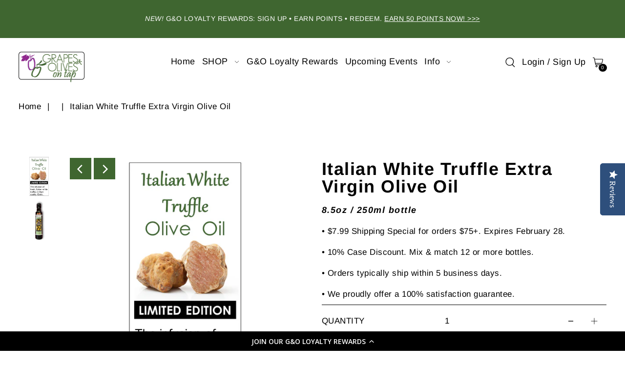

--- FILE ---
content_type: text/html; charset=utf-8
request_url: https://www.go-ontap.com/products/white-truffle-olive-oil-8-5oz-250ml-bottle
body_size: 31538
content:
<!DOCTYPE html>
<html class="no-js supports-no-cookies" lang="en">
<head>
  <meta charset="utf-8">
  <meta http-equiv="X-UA-Compatible" content="IE=edge">
  <meta name="viewport" content="width=device-width,initial-scale=1">
  <meta name="theme-color" content="#3f6630"><link rel="canonical" href="https://www.go-ontap.com/products/white-truffle-olive-oil-8-5oz-250ml-bottle"><link rel="preconnect" href="https://cdn.shopify.com" crossorigin><link rel="preconnect" href="https://fonts.shopifycdn.com" crossorigin><!-- Preload onDomain stylesheets and script libraries -->
  <link rel="preload" href="//www.go-ontap.com/cdn/shop/t/13/assets/theme.css?v=19556858725149867671659586508" as="style">
  <link rel="preload" href="//www.go-ontap.com/cdn/shop/t/13/assets/theme.js?v=3805930712434018791657564347" as="script">

  
    <link rel="shortcut icon" href="//www.go-ontap.com/cdn/shop/files/Fabicon_Logo_Squre_fb40c21e-833e-4dfa-a6e1-4eebe5333625_32x32.png?v=1655324544" type="image/png" />
  

  <title>
    Italian White Truffle Extra Virgin Olive Oil
 &ndash; Grapes &amp; Olives On Tap</title>

  <meta name="description" content="Just dip a warm, crusty piece of bread in it, and YOU be the judge. The infusion of fresh, Italian white truffles in high quality, Extra Virgin Olive Oil offers a richly, delicate taste and a garlicky aroma. Truffles are also eaten raw, shaved very thinly over risottos, pastas, egg dishes and fondues. This fine, earthy">

  
<meta property="og:image" content="http://www.go-ontap.com/cdn/shop/products/ItalianWhiteTruffle.png?v=1666809364">
  <meta property="og:image:secure_url" content="https://www.go-ontap.com/cdn/shop/products/ItalianWhiteTruffle.png?v=1666809364">
  <meta property="og:image:width" content="717">
  <meta property="og:image:height" content="718"><meta property="og:site_name" content="Grapes &amp; Olives On Tap">


<meta name="twitter:card" content="summary"><meta name="twitter:site" content="@"><meta name="twitter:title" content="Italian White Truffle Extra Virgin Olive Oil">
  <meta name="twitter:description" content="
Just dip a warm, crusty piece of bread in it, and YOU be the judge.



The infusion of fresh, Italian white truffles in high quality, Extra Virgin Olive Oil offers a richly, delicate taste and a garl"><meta name="twitter:card" content="//www.go-ontap.com/cdn/shop/products/ItalianWhiteTruffle_1024x.jpg?v=1666809364">
    <meta name="twitter:image" content="//www.go-ontap.com/cdn/shop/products/ItalianWhiteTruffle_1024x.jpg?v=1666809364"><meta name="twitter:card" content="//www.go-ontap.com/cdn/shop/products/ItalianWhiteTruffle_1024x.jpg?v=1666809364">
    <meta name="twitter:image" content="//www.go-ontap.com/cdn/shop/products/ItalianWhiteTruffle_1024x.jpg?v=1666809364"><meta name="twitter:image:width" content="480">
  <meta name="twitter:image:height" content="480">
  
 <script type="application/ld+json">
   {
     "@context": "https://schema.org",
     "@type": "Product",
     "id": "white-truffle-olive-oil-8-5oz-250ml-bottle",
     "url": "//products/white-truffle-olive-oil-8-5oz-250ml-bottle",
     "image": "//www.go-ontap.com/cdn/shop/products/ItalianWhiteTruffle_1024x.png?v=1666809364",
     "name": "Italian White Truffle Extra Virgin Olive Oil",
     "brand": {"@type": "Brand", "name": "Grapes &amp; Olives On Tap"},
     "description": "
Just dip a warm, crusty piece of bread in it, and YOU be the judge.



The infusion of fresh, Italian white truffles in high quality, Extra Virgin Olive Oil offers a richly, delicate taste and a garlicky aroma. Truffles are also eaten raw, shaved very thinly over risottos, pastas, egg dishes and fondues. This fine, earthy delicacy of White Truffle Olive Oil can be used in those same dishes. 



All natural, no artificial colors or preservatives. Cholesterol, sodium, sugar and gluten free





Storage and Shelf Life: No need to refrigerate as they are best used at room temperature. Store them on your counter, or in your cupboard or pantry away from heat and sunlight. Our olive oils will last approximately 2 years after opening. Already aged in oak barrels in Italy, the balsamic vinegars will last many years. 



","sku": "1034","offers": {
       "@type": "Offer",
       "price": "24.99",
       "priceCurrency": "USD",
       "availability": "http://schema.org/InStock",
       "priceValidUntil": "2030-01-01",
       "url": "/products/white-truffle-olive-oil-8-5oz-250ml-bottle"
     },"aggregateRating": {
      "@type": "AggregateRating",
      "ratingValue": 0,
      "ratingCount": 0
    }}
 </script>



  <script src="//www.go-ontap.com/cdn/shop/t/13/assets/theme.js?v=3805930712434018791657564347" defer></script>

  <script>window.performance && window.performance.mark && window.performance.mark('shopify.content_for_header.start');</script><meta name="google-site-verification" content="91C1nz7jyX45sfTe8cq78GF4zvesOrFQyD5vMNfHfDs">
<meta id="shopify-digital-wallet" name="shopify-digital-wallet" content="/27966624/digital_wallets/dialog">
<meta name="shopify-checkout-api-token" content="b6ae1bc6a76a0e2b7f2779f34df29806">
<meta id="in-context-paypal-metadata" data-shop-id="27966624" data-venmo-supported="false" data-environment="production" data-locale="en_US" data-paypal-v4="true" data-currency="USD">
<link rel="alternate" type="application/json+oembed" href="https://www.go-ontap.com/products/white-truffle-olive-oil-8-5oz-250ml-bottle.oembed">
<script async="async" src="/checkouts/internal/preloads.js?locale=en-US"></script>
<link rel="preconnect" href="https://shop.app" crossorigin="anonymous">
<script async="async" src="https://shop.app/checkouts/internal/preloads.js?locale=en-US&shop_id=27966624" crossorigin="anonymous"></script>
<script id="apple-pay-shop-capabilities" type="application/json">{"shopId":27966624,"countryCode":"US","currencyCode":"USD","merchantCapabilities":["supports3DS"],"merchantId":"gid:\/\/shopify\/Shop\/27966624","merchantName":"Grapes \u0026 Olives On Tap","requiredBillingContactFields":["postalAddress","email"],"requiredShippingContactFields":["postalAddress","email"],"shippingType":"shipping","supportedNetworks":["visa","masterCard","amex","discover","elo","jcb"],"total":{"type":"pending","label":"Grapes \u0026 Olives On Tap","amount":"1.00"},"shopifyPaymentsEnabled":true,"supportsSubscriptions":true}</script>
<script id="shopify-features" type="application/json">{"accessToken":"b6ae1bc6a76a0e2b7f2779f34df29806","betas":["rich-media-storefront-analytics"],"domain":"www.go-ontap.com","predictiveSearch":true,"shopId":27966624,"locale":"en"}</script>
<script>var Shopify = Shopify || {};
Shopify.shop = "grapes-olives-on-tap.myshopify.com";
Shopify.locale = "en";
Shopify.currency = {"active":"USD","rate":"1.0"};
Shopify.country = "US";
Shopify.theme = {"name":"Foodie","id":124637610007,"schema_name":"Foodie","schema_version":"3.0.1","theme_store_id":918,"role":"main"};
Shopify.theme.handle = "null";
Shopify.theme.style = {"id":null,"handle":null};
Shopify.cdnHost = "www.go-ontap.com/cdn";
Shopify.routes = Shopify.routes || {};
Shopify.routes.root = "/";</script>
<script type="module">!function(o){(o.Shopify=o.Shopify||{}).modules=!0}(window);</script>
<script>!function(o){function n(){var o=[];function n(){o.push(Array.prototype.slice.apply(arguments))}return n.q=o,n}var t=o.Shopify=o.Shopify||{};t.loadFeatures=n(),t.autoloadFeatures=n()}(window);</script>
<script>
  window.ShopifyPay = window.ShopifyPay || {};
  window.ShopifyPay.apiHost = "shop.app\/pay";
  window.ShopifyPay.redirectState = null;
</script>
<script id="shop-js-analytics" type="application/json">{"pageType":"product"}</script>
<script defer="defer" async type="module" src="//www.go-ontap.com/cdn/shopifycloud/shop-js/modules/v2/client.init-shop-cart-sync_D0dqhulL.en.esm.js"></script>
<script defer="defer" async type="module" src="//www.go-ontap.com/cdn/shopifycloud/shop-js/modules/v2/chunk.common_CpVO7qML.esm.js"></script>
<script type="module">
  await import("//www.go-ontap.com/cdn/shopifycloud/shop-js/modules/v2/client.init-shop-cart-sync_D0dqhulL.en.esm.js");
await import("//www.go-ontap.com/cdn/shopifycloud/shop-js/modules/v2/chunk.common_CpVO7qML.esm.js");

  window.Shopify.SignInWithShop?.initShopCartSync?.({"fedCMEnabled":true,"windoidEnabled":true});

</script>
<script>
  window.Shopify = window.Shopify || {};
  if (!window.Shopify.featureAssets) window.Shopify.featureAssets = {};
  window.Shopify.featureAssets['shop-js'] = {"shop-cart-sync":["modules/v2/client.shop-cart-sync_D9bwt38V.en.esm.js","modules/v2/chunk.common_CpVO7qML.esm.js"],"init-fed-cm":["modules/v2/client.init-fed-cm_BJ8NPuHe.en.esm.js","modules/v2/chunk.common_CpVO7qML.esm.js"],"init-shop-email-lookup-coordinator":["modules/v2/client.init-shop-email-lookup-coordinator_pVrP2-kG.en.esm.js","modules/v2/chunk.common_CpVO7qML.esm.js"],"shop-cash-offers":["modules/v2/client.shop-cash-offers_CNh7FWN-.en.esm.js","modules/v2/chunk.common_CpVO7qML.esm.js","modules/v2/chunk.modal_DKF6x0Jh.esm.js"],"init-shop-cart-sync":["modules/v2/client.init-shop-cart-sync_D0dqhulL.en.esm.js","modules/v2/chunk.common_CpVO7qML.esm.js"],"init-windoid":["modules/v2/client.init-windoid_DaoAelzT.en.esm.js","modules/v2/chunk.common_CpVO7qML.esm.js"],"shop-toast-manager":["modules/v2/client.shop-toast-manager_1DND8Tac.en.esm.js","modules/v2/chunk.common_CpVO7qML.esm.js"],"pay-button":["modules/v2/client.pay-button_CFeQi1r6.en.esm.js","modules/v2/chunk.common_CpVO7qML.esm.js"],"shop-button":["modules/v2/client.shop-button_Ca94MDdQ.en.esm.js","modules/v2/chunk.common_CpVO7qML.esm.js"],"shop-login-button":["modules/v2/client.shop-login-button_DPYNfp1Z.en.esm.js","modules/v2/chunk.common_CpVO7qML.esm.js","modules/v2/chunk.modal_DKF6x0Jh.esm.js"],"avatar":["modules/v2/client.avatar_BTnouDA3.en.esm.js"],"shop-follow-button":["modules/v2/client.shop-follow-button_BMKh4nJE.en.esm.js","modules/v2/chunk.common_CpVO7qML.esm.js","modules/v2/chunk.modal_DKF6x0Jh.esm.js"],"init-customer-accounts-sign-up":["modules/v2/client.init-customer-accounts-sign-up_CJXi5kRN.en.esm.js","modules/v2/client.shop-login-button_DPYNfp1Z.en.esm.js","modules/v2/chunk.common_CpVO7qML.esm.js","modules/v2/chunk.modal_DKF6x0Jh.esm.js"],"init-shop-for-new-customer-accounts":["modules/v2/client.init-shop-for-new-customer-accounts_BoBxkgWu.en.esm.js","modules/v2/client.shop-login-button_DPYNfp1Z.en.esm.js","modules/v2/chunk.common_CpVO7qML.esm.js","modules/v2/chunk.modal_DKF6x0Jh.esm.js"],"init-customer-accounts":["modules/v2/client.init-customer-accounts_DCuDTzpR.en.esm.js","modules/v2/client.shop-login-button_DPYNfp1Z.en.esm.js","modules/v2/chunk.common_CpVO7qML.esm.js","modules/v2/chunk.modal_DKF6x0Jh.esm.js"],"checkout-modal":["modules/v2/client.checkout-modal_U_3e4VxF.en.esm.js","modules/v2/chunk.common_CpVO7qML.esm.js","modules/v2/chunk.modal_DKF6x0Jh.esm.js"],"lead-capture":["modules/v2/client.lead-capture_DEgn0Z8u.en.esm.js","modules/v2/chunk.common_CpVO7qML.esm.js","modules/v2/chunk.modal_DKF6x0Jh.esm.js"],"shop-login":["modules/v2/client.shop-login_CoM5QKZ_.en.esm.js","modules/v2/chunk.common_CpVO7qML.esm.js","modules/v2/chunk.modal_DKF6x0Jh.esm.js"],"payment-terms":["modules/v2/client.payment-terms_BmrqWn8r.en.esm.js","modules/v2/chunk.common_CpVO7qML.esm.js","modules/v2/chunk.modal_DKF6x0Jh.esm.js"]};
</script>
<script>(function() {
  var isLoaded = false;
  function asyncLoad() {
    if (isLoaded) return;
    isLoaded = true;
    var urls = ["https:\/\/cdn-loyalty.yotpo.com\/loader\/tGBQ4Mj5vMLBcu4X43da1A.js?shop=grapes-olives-on-tap.myshopify.com","https:\/\/scripttags.jst.ai\/shopify_justuno_27966624_9abf85f0-cf11-11ed-8c6c-619441a671ac.js?shop=grapes-olives-on-tap.myshopify.com","\/\/cdn.shopify.com\/proxy\/d666195f95364dbb3eb031358c9da3b8f83180a7c7eac1287150de4a64e1fae4\/businessemails.activehosted.com\/js\/site-tracking.php?shop=grapes-olives-on-tap.myshopify.com\u0026sp-cache-control=cHVibGljLCBtYXgtYWdlPTkwMA","\/\/cdn.shopify.com\/proxy\/301d2aee58d6a4baddaad1fe8fc855169a406bc8dfe8c5ef13e0bd2647b2cae1\/forms-akamai.smsbump.com\/117473\/form_209218.js?ver=1715938056\u0026shop=grapes-olives-on-tap.myshopify.com\u0026sp-cache-control=cHVibGljLCBtYXgtYWdlPTkwMA","\/\/cdn.shopify.com\/proxy\/d666195f95364dbb3eb031358c9da3b8f83180a7c7eac1287150de4a64e1fae4\/businessemails.activehosted.com\/js\/site-tracking.php?shop=grapes-olives-on-tap.myshopify.com\u0026sp-cache-control=cHVibGljLCBtYXgtYWdlPTkwMA","https:\/\/d18eg7dreypte5.cloudfront.net\/browse-abandonment\/smsbump_timer.js?shop=grapes-olives-on-tap.myshopify.com","\/\/cdn.shopify.com\/proxy\/a30ceb0a0005a4a095d42d153a2e21adcb982766ebf45cf76235769e5f5439a1\/forms-akamai.smsbump.com\/117473\/form_109079.js?ver=1736179006\u0026shop=grapes-olives-on-tap.myshopify.com\u0026sp-cache-control=cHVibGljLCBtYXgtYWdlPTkwMA"];
    for (var i = 0; i < urls.length; i++) {
      var s = document.createElement('script');
      s.type = 'text/javascript';
      s.async = true;
      s.src = urls[i];
      var x = document.getElementsByTagName('script')[0];
      x.parentNode.insertBefore(s, x);
    }
  };
  if(window.attachEvent) {
    window.attachEvent('onload', asyncLoad);
  } else {
    window.addEventListener('load', asyncLoad, false);
  }
})();</script>
<script id="__st">var __st={"a":27966624,"offset":-18000,"reqid":"7b5c35d1-f375-47f4-bc5f-ea95c2108779-1763867900","pageurl":"www.go-ontap.com\/products\/white-truffle-olive-oil-8-5oz-250ml-bottle","u":"fc275a6f96c9","p":"product","rtyp":"product","rid":6583914233879};</script>
<script>window.ShopifyPaypalV4VisibilityTracking = true;</script>
<script id="captcha-bootstrap">!function(){'use strict';const t='contact',e='account',n='new_comment',o=[[t,t],['blogs',n],['comments',n],[t,'customer']],c=[[e,'customer_login'],[e,'guest_login'],[e,'recover_customer_password'],[e,'create_customer']],r=t=>t.map((([t,e])=>`form[action*='/${t}']:not([data-nocaptcha='true']) input[name='form_type'][value='${e}']`)).join(','),a=t=>()=>t?[...document.querySelectorAll(t)].map((t=>t.form)):[];function s(){const t=[...o],e=r(t);return a(e)}const i='password',u='form_key',d=['recaptcha-v3-token','g-recaptcha-response','h-captcha-response',i],f=()=>{try{return window.sessionStorage}catch{return}},m='__shopify_v',_=t=>t.elements[u];function p(t,e,n=!1){try{const o=window.sessionStorage,c=JSON.parse(o.getItem(e)),{data:r}=function(t){const{data:e,action:n}=t;return t[m]||n?{data:e,action:n}:{data:t,action:n}}(c);for(const[e,n]of Object.entries(r))t.elements[e]&&(t.elements[e].value=n);n&&o.removeItem(e)}catch(o){console.error('form repopulation failed',{error:o})}}const l='form_type',E='cptcha';function T(t){t.dataset[E]=!0}const w=window,h=w.document,L='Shopify',v='ce_forms',y='captcha';let A=!1;((t,e)=>{const n=(g='f06e6c50-85a8-45c8-87d0-21a2b65856fe',I='https://cdn.shopify.com/shopifycloud/storefront-forms-hcaptcha/ce_storefront_forms_captcha_hcaptcha.v1.5.2.iife.js',D={infoText:'Protected by hCaptcha',privacyText:'Privacy',termsText:'Terms'},(t,e,n)=>{const o=w[L][v],c=o.bindForm;if(c)return c(t,g,e,D).then(n);var r;o.q.push([[t,g,e,D],n]),r=I,A||(h.body.append(Object.assign(h.createElement('script'),{id:'captcha-provider',async:!0,src:r})),A=!0)});var g,I,D;w[L]=w[L]||{},w[L][v]=w[L][v]||{},w[L][v].q=[],w[L][y]=w[L][y]||{},w[L][y].protect=function(t,e){n(t,void 0,e),T(t)},Object.freeze(w[L][y]),function(t,e,n,w,h,L){const[v,y,A,g]=function(t,e,n){const i=e?o:[],u=t?c:[],d=[...i,...u],f=r(d),m=r(i),_=r(d.filter((([t,e])=>n.includes(e))));return[a(f),a(m),a(_),s()]}(w,h,L),I=t=>{const e=t.target;return e instanceof HTMLFormElement?e:e&&e.form},D=t=>v().includes(t);t.addEventListener('submit',(t=>{const e=I(t);if(!e)return;const n=D(e)&&!e.dataset.hcaptchaBound&&!e.dataset.recaptchaBound,o=_(e),c=g().includes(e)&&(!o||!o.value);(n||c)&&t.preventDefault(),c&&!n&&(function(t){try{if(!f())return;!function(t){const e=f();if(!e)return;const n=_(t);if(!n)return;const o=n.value;o&&e.removeItem(o)}(t);const e=Array.from(Array(32),(()=>Math.random().toString(36)[2])).join('');!function(t,e){_(t)||t.append(Object.assign(document.createElement('input'),{type:'hidden',name:u})),t.elements[u].value=e}(t,e),function(t,e){const n=f();if(!n)return;const o=[...t.querySelectorAll(`input[type='${i}']`)].map((({name:t})=>t)),c=[...d,...o],r={};for(const[a,s]of new FormData(t).entries())c.includes(a)||(r[a]=s);n.setItem(e,JSON.stringify({[m]:1,action:t.action,data:r}))}(t,e)}catch(e){console.error('failed to persist form',e)}}(e),e.submit())}));const S=(t,e)=>{t&&!t.dataset[E]&&(n(t,e.some((e=>e===t))),T(t))};for(const o of['focusin','change'])t.addEventListener(o,(t=>{const e=I(t);D(e)&&S(e,y())}));const B=e.get('form_key'),M=e.get(l),P=B&&M;t.addEventListener('DOMContentLoaded',(()=>{const t=y();if(P)for(const e of t)e.elements[l].value===M&&p(e,B);[...new Set([...A(),...v().filter((t=>'true'===t.dataset.shopifyCaptcha))])].forEach((e=>S(e,t)))}))}(h,new URLSearchParams(w.location.search),n,t,e,['guest_login'])})(!0,!0)}();</script>
<script integrity="sha256-52AcMU7V7pcBOXWImdc/TAGTFKeNjmkeM1Pvks/DTgc=" data-source-attribution="shopify.loadfeatures" defer="defer" src="//www.go-ontap.com/cdn/shopifycloud/storefront/assets/storefront/load_feature-81c60534.js" crossorigin="anonymous"></script>
<script crossorigin="anonymous" defer="defer" src="//www.go-ontap.com/cdn/shopifycloud/storefront/assets/shopify_pay/storefront-65b4c6d7.js?v=20250812"></script>
<script data-source-attribution="shopify.dynamic_checkout.dynamic.init">var Shopify=Shopify||{};Shopify.PaymentButton=Shopify.PaymentButton||{isStorefrontPortableWallets:!0,init:function(){window.Shopify.PaymentButton.init=function(){};var t=document.createElement("script");t.src="https://www.go-ontap.com/cdn/shopifycloud/portable-wallets/latest/portable-wallets.en.js",t.type="module",document.head.appendChild(t)}};
</script>
<script data-source-attribution="shopify.dynamic_checkout.buyer_consent">
  function portableWalletsHideBuyerConsent(e){var t=document.getElementById("shopify-buyer-consent"),n=document.getElementById("shopify-subscription-policy-button");t&&n&&(t.classList.add("hidden"),t.setAttribute("aria-hidden","true"),n.removeEventListener("click",e))}function portableWalletsShowBuyerConsent(e){var t=document.getElementById("shopify-buyer-consent"),n=document.getElementById("shopify-subscription-policy-button");t&&n&&(t.classList.remove("hidden"),t.removeAttribute("aria-hidden"),n.addEventListener("click",e))}window.Shopify?.PaymentButton&&(window.Shopify.PaymentButton.hideBuyerConsent=portableWalletsHideBuyerConsent,window.Shopify.PaymentButton.showBuyerConsent=portableWalletsShowBuyerConsent);
</script>
<script data-source-attribution="shopify.dynamic_checkout.cart.bootstrap">document.addEventListener("DOMContentLoaded",(function(){function t(){return document.querySelector("shopify-accelerated-checkout-cart, shopify-accelerated-checkout")}if(t())Shopify.PaymentButton.init();else{new MutationObserver((function(e,n){t()&&(Shopify.PaymentButton.init(),n.disconnect())})).observe(document.body,{childList:!0,subtree:!0})}}));
</script>
<link id="shopify-accelerated-checkout-styles" rel="stylesheet" media="screen" href="https://www.go-ontap.com/cdn/shopifycloud/portable-wallets/latest/accelerated-checkout-backwards-compat.css" crossorigin="anonymous">
<style id="shopify-accelerated-checkout-cart">
        #shopify-buyer-consent {
  margin-top: 1em;
  display: inline-block;
  width: 100%;
}

#shopify-buyer-consent.hidden {
  display: none;
}

#shopify-subscription-policy-button {
  background: none;
  border: none;
  padding: 0;
  text-decoration: underline;
  font-size: inherit;
  cursor: pointer;
}

#shopify-subscription-policy-button::before {
  box-shadow: none;
}

      </style>

<script>window.performance && window.performance.mark && window.performance.mark('shopify.content_for_header.end');</script>

  

<style data-shopify>

@font-face {
  font-family: Arimo;
  font-weight: 400;
  font-style: normal;
  font-display: swap;
  src: url("//www.go-ontap.com/cdn/fonts/arimo/arimo_n4.a7efb558ca22d2002248bbe6f302a98edee38e35.woff2") format("woff2"),
       url("//www.go-ontap.com/cdn/fonts/arimo/arimo_n4.0da809f7d1d5ede2a73be7094ac00741efdb6387.woff") format("woff");
}

@font-face {
  font-family: Arimo;
  font-weight: 700;
  font-style: normal;
  font-display: swap;
  src: url("//www.go-ontap.com/cdn/fonts/arimo/arimo_n7.1d2d0638e6a1228d86beb0e10006e3280ccb2d04.woff2") format("woff2"),
       url("//www.go-ontap.com/cdn/fonts/arimo/arimo_n7.f4b9139e8eac4a17b38b8707044c20f54c3be479.woff") format("woff");
}

@font-face {
  font-family: Arimo;
  font-weight: 400;
  font-style: italic;
  font-display: swap;
  src: url("//www.go-ontap.com/cdn/fonts/arimo/arimo_i4.438ddb21a1b98c7230698d70dc1a21df235701b2.woff2") format("woff2"),
       url("//www.go-ontap.com/cdn/fonts/arimo/arimo_i4.0e1908a0dc1ec32fabb5a03a0c9ee2083f82e3d7.woff") format("woff");
}

@font-face {
  font-family: Arimo;
  font-weight: 700;
  font-style: italic;
  font-display: swap;
  src: url("//www.go-ontap.com/cdn/fonts/arimo/arimo_i7.b9f09537c29041ec8d51f8cdb7c9b8e4f1f82cb1.woff2") format("woff2"),
       url("//www.go-ontap.com/cdn/fonts/arimo/arimo_i7.ec659fc855f754fd0b1bd052e606bba1058f73da.woff") format("woff");
}

@font-face {
  font-family: Arimo;
  font-weight: 700;
  font-style: normal;
  font-display: swap;
  src: url("//www.go-ontap.com/cdn/fonts/arimo/arimo_n7.1d2d0638e6a1228d86beb0e10006e3280ccb2d04.woff2") format("woff2"),
       url("//www.go-ontap.com/cdn/fonts/arimo/arimo_n7.f4b9139e8eac4a17b38b8707044c20f54c3be479.woff") format("woff");
}

@font-face {
  font-family: Arimo;
  font-weight: 400;
  font-style: normal;
  font-display: swap;
  src: url("//www.go-ontap.com/cdn/fonts/arimo/arimo_n4.a7efb558ca22d2002248bbe6f302a98edee38e35.woff2") format("woff2"),
       url("//www.go-ontap.com/cdn/fonts/arimo/arimo_n4.0da809f7d1d5ede2a73be7094ac00741efdb6387.woff") format("woff");
}

:root {
  --heading-family: Arimo;
  --heading-weight: 700;
  --heading-style: normal;
  --heading-spacing: 1.5px;
  --heading-align: center;

  --main-family: Arimo;
  --main-weight: 400;
  --main-style: normal;
  --main-spacing: 0.5px;

  --nav-family: Arimo;
  --nav-weight: 400;
  --nav-style: normal;
  --nav-spacing: 0.5px;
  --nav-transform: unset;

  --font-size: 17px;
  --nav-size: 18px;
  --h1-size: 36px;
  --h2-size: 36px;
  --h3-size: 22px;

  --font-size-sm: calc(17px - 2px);

  --buttons-transform: uppercase;
  --buttons-border-weight: 1px;
  --buttons-corners: 0;
  --buttons-spacing: 1px;
  --form-border-weight: 1px;

  --slideout-desktop: 550px;
  --slideout-desktop-n: -550px;
  --slideout-mobile: 350px;
  --slideout-mobile-n: -350px;

  --keyboard-focus: #C8C8C8;
  --keyboard-border-style: dashed;
  --keyboard-border-weight: 1px;
  --keyboard-border-offset-weight: -1px;

  --scheme-1-bg: #91298e;
  --scheme-1-text: #ffffff;
  --scheme-1-hover: #ffffff;

  --scheme-2-bg: #FFFFFF;
  --scheme-2-text: #000000;
  --scheme-2-hover: #91298e;

  --scheme-3-bg-light: #333333;
  --scheme-3-bg: #000000;
  --scheme-3-text: #ffffff;
  --scheme-3-hover: #bca08e;

  --background: #ffffff;
  --background-dark: #cccccc;
  --text-color-light: #333333;
  --text-color: #000000;
  --dotted-color: #000000;
  --sale-color: #eb0a0a;
  --sale-color-dark: #890606;
  --sale-color-light: #f86363;
  --announcement-bg: #3f6630;
  --announcement-text: #ffffff;
  --announcement-hover: #3f6630;
  --header-bg: #FFFFFF;
  --header-text: #000000;
  --header-hover: #91298e;
  --button-bg: rgba(0,0,0,0);
  --button-text: #3f6630;
  --button-hover: #2d4923;
  --secondary-button-bg: #3f6630;
  --secondary-button-text: #FFFFFF;
  --secondary-button-hover: #2d4923;
  --directional-bg: #3f6630;
  --directional-text: #ffffff;
  --directional-hover: #2d4923;
  --footer-bg: #ffffff;
  --footer-text: #000000;
  --footer-hover: #3f6630;
  --error-msg-dark: #BF3333;
  --error-msg-light: #e7a4a4;
  --success-msg-dark: #000000;
  --success-msg-light: #ffffff;
  --slideshow-btn-height: 34px;
  --slideshow-btn-width: 34px;
  --masonry-padding: 20px;
  --section-padding: 60px;

  --star-active: rgb(0, 0, 0);
  --star-inactive: rgb(77, 77, 77);

  --phone-number-text: #3f6630;
  --phone-number-background: #efe1d4;
  --shop-note-text: #ffffff;
  --shop-note-background: #3f6630;
  --secondary-bg: #ffffff;
  --box-shadow-color: #3f6630;
  --prefooter-bg: #efe1d4;
  --prefooter-text: #262B2C;
  --prefooter-button-bg: #262B2C;
  --prefooter-button-text: #FFFFFF;
  --age-text-color: #262b2c;
  --age-bg-color: #faf4e8;
}
.ajax-cart__free-shipping {
  background-color: var(--scheme-1-bg);
  color: var(--scheme-1-text);
}
.ajax-cart__free-shipping p,
.ajax-cart__free-shipping span,
.ajax-cart__free-shipping small {
  color: var(--scheme-1-text);
}
@media (max-width: 740px) {
  :root {
    --font-size: calc(17px - (17px * 0.15));
    --nav-size: calc(18px - (18px * 0.15));
    --h1-size: calc(36px - (36px * 0.15));
    --h2-size: calc(36px - (36px * 0.15));
    --h3-size: calc(22px - (22px * 0.15));
  }
}
</style>


  <link href="//www.go-ontap.com/cdn/shop/t/13/assets/theme.css?v=19556858725149867671659586508" rel="stylesheet" type="text/css" media="all" />
<link rel="preload" as="font" href="//www.go-ontap.com/cdn/fonts/arimo/arimo_n4.a7efb558ca22d2002248bbe6f302a98edee38e35.woff2" type="font/woff2" crossorigin><link rel="preload" as="font" href="//www.go-ontap.com/cdn/fonts/arimo/arimo_n7.1d2d0638e6a1228d86beb0e10006e3280ccb2d04.woff2" type="font/woff2" crossorigin><link rel="preload" as="font" href="//www.go-ontap.com/cdn/fonts/arimo/arimo_n4.a7efb558ca22d2002248bbe6f302a98edee38e35.woff2" type="font/woff2" crossorigin><script>document.documentElement.className = document.documentElement.className.replace('no-js', 'js');</script>
<!-- BEGIN app block: shopify://apps/yotpo-product-reviews/blocks/settings/eb7dfd7d-db44-4334-bc49-c893b51b36cf -->


<script type="text/javascript">
  (function e(){var e=document.createElement("script");
  e.type="text/javascript",e.async=true,
  e.src="//staticw2.yotpo.com/knBXbBJZyBArFiD8iK1tSrhpswTKsskY1GUMc9bw/widget.js?lang=en";
  var t=document.getElementsByTagName("script")[0];
  t.parentNode.insertBefore(e,t)})();
</script>



  
<!-- END app block --><!-- BEGIN app block: shopify://apps/yotpo-loyalty-rewards/blocks/loader-app-embed-block/2f9660df-5018-4e02-9868-ee1fb88d6ccd -->
    <script src="https://cdn-widgetsrepository.yotpo.com/v1/loader/tGBQ4Mj5vMLBcu4X43da1A" async></script>



    <script src="https://cdn-loyalty.yotpo.com/loader/tGBQ4Mj5vMLBcu4X43da1A.js?shop=www.go-ontap.com" async></script>


<!-- END app block --><!-- BEGIN app block: shopify://apps/yotpo-product-reviews/blocks/reviews_tab/eb7dfd7d-db44-4334-bc49-c893b51b36cf -->

    <div
            class="yotpo-widget-instance"
            data-yotpo-instance-id="855998"
            data-yotpo-product-id="6583914233879">
    </div>



<!-- END app block --><link href="https://monorail-edge.shopifysvc.com" rel="dns-prefetch">
<script>(function(){if ("sendBeacon" in navigator && "performance" in window) {try {var session_token_from_headers = performance.getEntriesByType('navigation')[0].serverTiming.find(x => x.name == '_s').description;} catch {var session_token_from_headers = undefined;}var session_cookie_matches = document.cookie.match(/_shopify_s=([^;]*)/);var session_token_from_cookie = session_cookie_matches && session_cookie_matches.length === 2 ? session_cookie_matches[1] : "";var session_token = session_token_from_headers || session_token_from_cookie || "";function handle_abandonment_event(e) {var entries = performance.getEntries().filter(function(entry) {return /monorail-edge.shopifysvc.com/.test(entry.name);});if (!window.abandonment_tracked && entries.length === 0) {window.abandonment_tracked = true;var currentMs = Date.now();var navigation_start = performance.timing.navigationStart;var payload = {shop_id: 27966624,url: window.location.href,navigation_start,duration: currentMs - navigation_start,session_token,page_type: "product"};window.navigator.sendBeacon("https://monorail-edge.shopifysvc.com/v1/produce", JSON.stringify({schema_id: "online_store_buyer_site_abandonment/1.1",payload: payload,metadata: {event_created_at_ms: currentMs,event_sent_at_ms: currentMs}}));}}window.addEventListener('pagehide', handle_abandonment_event);}}());</script>
<script id="web-pixels-manager-setup">(function e(e,d,r,n,o){if(void 0===o&&(o={}),!Boolean(null===(a=null===(i=window.Shopify)||void 0===i?void 0:i.analytics)||void 0===a?void 0:a.replayQueue)){var i,a;window.Shopify=window.Shopify||{};var t=window.Shopify;t.analytics=t.analytics||{};var s=t.analytics;s.replayQueue=[],s.publish=function(e,d,r){return s.replayQueue.push([e,d,r]),!0};try{self.performance.mark("wpm:start")}catch(e){}var l=function(){var e={modern:/Edge?\/(1{2}[4-9]|1[2-9]\d|[2-9]\d{2}|\d{4,})\.\d+(\.\d+|)|Firefox\/(1{2}[4-9]|1[2-9]\d|[2-9]\d{2}|\d{4,})\.\d+(\.\d+|)|Chrom(ium|e)\/(9{2}|\d{3,})\.\d+(\.\d+|)|(Maci|X1{2}).+ Version\/(15\.\d+|(1[6-9]|[2-9]\d|\d{3,})\.\d+)([,.]\d+|)( \(\w+\)|)( Mobile\/\w+|) Safari\/|Chrome.+OPR\/(9{2}|\d{3,})\.\d+\.\d+|(CPU[ +]OS|iPhone[ +]OS|CPU[ +]iPhone|CPU IPhone OS|CPU iPad OS)[ +]+(15[._]\d+|(1[6-9]|[2-9]\d|\d{3,})[._]\d+)([._]\d+|)|Android:?[ /-](13[3-9]|1[4-9]\d|[2-9]\d{2}|\d{4,})(\.\d+|)(\.\d+|)|Android.+Firefox\/(13[5-9]|1[4-9]\d|[2-9]\d{2}|\d{4,})\.\d+(\.\d+|)|Android.+Chrom(ium|e)\/(13[3-9]|1[4-9]\d|[2-9]\d{2}|\d{4,})\.\d+(\.\d+|)|SamsungBrowser\/([2-9]\d|\d{3,})\.\d+/,legacy:/Edge?\/(1[6-9]|[2-9]\d|\d{3,})\.\d+(\.\d+|)|Firefox\/(5[4-9]|[6-9]\d|\d{3,})\.\d+(\.\d+|)|Chrom(ium|e)\/(5[1-9]|[6-9]\d|\d{3,})\.\d+(\.\d+|)([\d.]+$|.*Safari\/(?![\d.]+ Edge\/[\d.]+$))|(Maci|X1{2}).+ Version\/(10\.\d+|(1[1-9]|[2-9]\d|\d{3,})\.\d+)([,.]\d+|)( \(\w+\)|)( Mobile\/\w+|) Safari\/|Chrome.+OPR\/(3[89]|[4-9]\d|\d{3,})\.\d+\.\d+|(CPU[ +]OS|iPhone[ +]OS|CPU[ +]iPhone|CPU IPhone OS|CPU iPad OS)[ +]+(10[._]\d+|(1[1-9]|[2-9]\d|\d{3,})[._]\d+)([._]\d+|)|Android:?[ /-](13[3-9]|1[4-9]\d|[2-9]\d{2}|\d{4,})(\.\d+|)(\.\d+|)|Mobile Safari.+OPR\/([89]\d|\d{3,})\.\d+\.\d+|Android.+Firefox\/(13[5-9]|1[4-9]\d|[2-9]\d{2}|\d{4,})\.\d+(\.\d+|)|Android.+Chrom(ium|e)\/(13[3-9]|1[4-9]\d|[2-9]\d{2}|\d{4,})\.\d+(\.\d+|)|Android.+(UC? ?Browser|UCWEB|U3)[ /]?(15\.([5-9]|\d{2,})|(1[6-9]|[2-9]\d|\d{3,})\.\d+)\.\d+|SamsungBrowser\/(5\.\d+|([6-9]|\d{2,})\.\d+)|Android.+MQ{2}Browser\/(14(\.(9|\d{2,})|)|(1[5-9]|[2-9]\d|\d{3,})(\.\d+|))(\.\d+|)|K[Aa][Ii]OS\/(3\.\d+|([4-9]|\d{2,})\.\d+)(\.\d+|)/},d=e.modern,r=e.legacy,n=navigator.userAgent;return n.match(d)?"modern":n.match(r)?"legacy":"unknown"}(),u="modern"===l?"modern":"legacy",c=(null!=n?n:{modern:"",legacy:""})[u],f=function(e){return[e.baseUrl,"/wpm","/b",e.hashVersion,"modern"===e.buildTarget?"m":"l",".js"].join("")}({baseUrl:d,hashVersion:r,buildTarget:u}),m=function(e){var d=e.version,r=e.bundleTarget,n=e.surface,o=e.pageUrl,i=e.monorailEndpoint;return{emit:function(e){var a=e.status,t=e.errorMsg,s=(new Date).getTime(),l=JSON.stringify({metadata:{event_sent_at_ms:s},events:[{schema_id:"web_pixels_manager_load/3.1",payload:{version:d,bundle_target:r,page_url:o,status:a,surface:n,error_msg:t},metadata:{event_created_at_ms:s}}]});if(!i)return console&&console.warn&&console.warn("[Web Pixels Manager] No Monorail endpoint provided, skipping logging."),!1;try{return self.navigator.sendBeacon.bind(self.navigator)(i,l)}catch(e){}var u=new XMLHttpRequest;try{return u.open("POST",i,!0),u.setRequestHeader("Content-Type","text/plain"),u.send(l),!0}catch(e){return console&&console.warn&&console.warn("[Web Pixels Manager] Got an unhandled error while logging to Monorail."),!1}}}}({version:r,bundleTarget:l,surface:e.surface,pageUrl:self.location.href,monorailEndpoint:e.monorailEndpoint});try{o.browserTarget=l,function(e){var d=e.src,r=e.async,n=void 0===r||r,o=e.onload,i=e.onerror,a=e.sri,t=e.scriptDataAttributes,s=void 0===t?{}:t,l=document.createElement("script"),u=document.querySelector("head"),c=document.querySelector("body");if(l.async=n,l.src=d,a&&(l.integrity=a,l.crossOrigin="anonymous"),s)for(var f in s)if(Object.prototype.hasOwnProperty.call(s,f))try{l.dataset[f]=s[f]}catch(e){}if(o&&l.addEventListener("load",o),i&&l.addEventListener("error",i),u)u.appendChild(l);else{if(!c)throw new Error("Did not find a head or body element to append the script");c.appendChild(l)}}({src:f,async:!0,onload:function(){if(!function(){var e,d;return Boolean(null===(d=null===(e=window.Shopify)||void 0===e?void 0:e.analytics)||void 0===d?void 0:d.initialized)}()){var d=window.webPixelsManager.init(e)||void 0;if(d){var r=window.Shopify.analytics;r.replayQueue.forEach((function(e){var r=e[0],n=e[1],o=e[2];d.publishCustomEvent(r,n,o)})),r.replayQueue=[],r.publish=d.publishCustomEvent,r.visitor=d.visitor,r.initialized=!0}}},onerror:function(){return m.emit({status:"failed",errorMsg:"".concat(f," has failed to load")})},sri:function(e){var d=/^sha384-[A-Za-z0-9+/=]+$/;return"string"==typeof e&&d.test(e)}(c)?c:"",scriptDataAttributes:o}),m.emit({status:"loading"})}catch(e){m.emit({status:"failed",errorMsg:(null==e?void 0:e.message)||"Unknown error"})}}})({shopId: 27966624,storefrontBaseUrl: "https://www.go-ontap.com",extensionsBaseUrl: "https://extensions.shopifycdn.com/cdn/shopifycloud/web-pixels-manager",monorailEndpoint: "https://monorail-edge.shopifysvc.com/unstable/produce_batch",surface: "storefront-renderer",enabledBetaFlags: ["2dca8a86"],webPixelsConfigList: [{"id":"1003749399","configuration":"{\"yotpoStoreId\":\"knBXbBJZyBArFiD8iK1tSrhpswTKsskY1GUMc9bw\"}","eventPayloadVersion":"v1","runtimeContext":"STRICT","scriptVersion":"8bb37a256888599d9a3d57f0551d3859","type":"APP","apiClientId":70132,"privacyPurposes":["ANALYTICS","MARKETING","SALE_OF_DATA"],"dataSharingAdjustments":{"protectedCustomerApprovalScopes":["read_customer_address","read_customer_email","read_customer_name","read_customer_personal_data","read_customer_phone"]}},{"id":"350683159","configuration":"{\"config\":\"{\\\"pixel_id\\\":\\\"G-V77RRWC2P5\\\",\\\"target_country\\\":\\\"US\\\",\\\"gtag_events\\\":[{\\\"type\\\":\\\"begin_checkout\\\",\\\"action_label\\\":\\\"G-V77RRWC2P5\\\"},{\\\"type\\\":\\\"search\\\",\\\"action_label\\\":\\\"G-V77RRWC2P5\\\"},{\\\"type\\\":\\\"view_item\\\",\\\"action_label\\\":[\\\"G-V77RRWC2P5\\\",\\\"MC-ETGN1J10SK\\\"]},{\\\"type\\\":\\\"purchase\\\",\\\"action_label\\\":[\\\"G-V77RRWC2P5\\\",\\\"MC-ETGN1J10SK\\\"]},{\\\"type\\\":\\\"page_view\\\",\\\"action_label\\\":[\\\"G-V77RRWC2P5\\\",\\\"MC-ETGN1J10SK\\\"]},{\\\"type\\\":\\\"add_payment_info\\\",\\\"action_label\\\":\\\"G-V77RRWC2P5\\\"},{\\\"type\\\":\\\"add_to_cart\\\",\\\"action_label\\\":\\\"G-V77RRWC2P5\\\"}],\\\"enable_monitoring_mode\\\":false}\"}","eventPayloadVersion":"v1","runtimeContext":"OPEN","scriptVersion":"b2a88bafab3e21179ed38636efcd8a93","type":"APP","apiClientId":1780363,"privacyPurposes":[],"dataSharingAdjustments":{"protectedCustomerApprovalScopes":["read_customer_address","read_customer_email","read_customer_name","read_customer_personal_data","read_customer_phone"]}},{"id":"15532055","configuration":"{\"store\":\"grapes-olives-on-tap.myshopify.com\"}","eventPayloadVersion":"v1","runtimeContext":"STRICT","scriptVersion":"8450b52b59e80bfb2255f1e069ee1acd","type":"APP","apiClientId":740217,"privacyPurposes":["ANALYTICS","MARKETING","SALE_OF_DATA"],"dataSharingAdjustments":{"protectedCustomerApprovalScopes":["read_customer_address","read_customer_email","read_customer_name","read_customer_personal_data","read_customer_phone"]}},{"id":"shopify-app-pixel","configuration":"{}","eventPayloadVersion":"v1","runtimeContext":"STRICT","scriptVersion":"0450","apiClientId":"shopify-pixel","type":"APP","privacyPurposes":["ANALYTICS","MARKETING"]},{"id":"shopify-custom-pixel","eventPayloadVersion":"v1","runtimeContext":"LAX","scriptVersion":"0450","apiClientId":"shopify-pixel","type":"CUSTOM","privacyPurposes":["ANALYTICS","MARKETING"]}],isMerchantRequest: false,initData: {"shop":{"name":"Grapes \u0026 Olives On Tap","paymentSettings":{"currencyCode":"USD"},"myshopifyDomain":"grapes-olives-on-tap.myshopify.com","countryCode":"US","storefrontUrl":"https:\/\/www.go-ontap.com"},"customer":null,"cart":null,"checkout":null,"productVariants":[{"price":{"amount":24.99,"currencyCode":"USD"},"product":{"title":"Italian White Truffle Extra Virgin Olive Oil","vendor":"Grapes \u0026 Olives On Tap","id":"6583914233879","untranslatedTitle":"Italian White Truffle Extra Virgin Olive Oil","url":"\/products\/white-truffle-olive-oil-8-5oz-250ml-bottle","type":"Food Items"},"id":"39392358793239","image":{"src":"\/\/www.go-ontap.com\/cdn\/shop\/products\/ItalianWhiteTruffle.png?v=1666809364"},"sku":"1034","title":"Default Title","untranslatedTitle":"Default Title"}],"purchasingCompany":null},},"https://www.go-ontap.com/cdn","ae1676cfwd2530674p4253c800m34e853cb",{"modern":"","legacy":""},{"shopId":"27966624","storefrontBaseUrl":"https:\/\/www.go-ontap.com","extensionBaseUrl":"https:\/\/extensions.shopifycdn.com\/cdn\/shopifycloud\/web-pixels-manager","surface":"storefront-renderer","enabledBetaFlags":"[\"2dca8a86\"]","isMerchantRequest":"false","hashVersion":"ae1676cfwd2530674p4253c800m34e853cb","publish":"custom","events":"[[\"page_viewed\",{}],[\"product_viewed\",{\"productVariant\":{\"price\":{\"amount\":24.99,\"currencyCode\":\"USD\"},\"product\":{\"title\":\"Italian White Truffle Extra Virgin Olive Oil\",\"vendor\":\"Grapes \u0026 Olives On Tap\",\"id\":\"6583914233879\",\"untranslatedTitle\":\"Italian White Truffle Extra Virgin Olive Oil\",\"url\":\"\/products\/white-truffle-olive-oil-8-5oz-250ml-bottle\",\"type\":\"Food Items\"},\"id\":\"39392358793239\",\"image\":{\"src\":\"\/\/www.go-ontap.com\/cdn\/shop\/products\/ItalianWhiteTruffle.png?v=1666809364\"},\"sku\":\"1034\",\"title\":\"Default Title\",\"untranslatedTitle\":\"Default Title\"}}]]"});</script><script>
  window.ShopifyAnalytics = window.ShopifyAnalytics || {};
  window.ShopifyAnalytics.meta = window.ShopifyAnalytics.meta || {};
  window.ShopifyAnalytics.meta.currency = 'USD';
  var meta = {"product":{"id":6583914233879,"gid":"gid:\/\/shopify\/Product\/6583914233879","vendor":"Grapes \u0026 Olives On Tap","type":"Food Items","variants":[{"id":39392358793239,"price":2499,"name":"Italian White Truffle Extra Virgin Olive Oil","public_title":null,"sku":"1034"}],"remote":false},"page":{"pageType":"product","resourceType":"product","resourceId":6583914233879}};
  for (var attr in meta) {
    window.ShopifyAnalytics.meta[attr] = meta[attr];
  }
</script>
<script class="analytics">
  (function () {
    var customDocumentWrite = function(content) {
      var jquery = null;

      if (window.jQuery) {
        jquery = window.jQuery;
      } else if (window.Checkout && window.Checkout.$) {
        jquery = window.Checkout.$;
      }

      if (jquery) {
        jquery('body').append(content);
      }
    };

    var hasLoggedConversion = function(token) {
      if (token) {
        return document.cookie.indexOf('loggedConversion=' + token) !== -1;
      }
      return false;
    }

    var setCookieIfConversion = function(token) {
      if (token) {
        var twoMonthsFromNow = new Date(Date.now());
        twoMonthsFromNow.setMonth(twoMonthsFromNow.getMonth() + 2);

        document.cookie = 'loggedConversion=' + token + '; expires=' + twoMonthsFromNow;
      }
    }

    var trekkie = window.ShopifyAnalytics.lib = window.trekkie = window.trekkie || [];
    if (trekkie.integrations) {
      return;
    }
    trekkie.methods = [
      'identify',
      'page',
      'ready',
      'track',
      'trackForm',
      'trackLink'
    ];
    trekkie.factory = function(method) {
      return function() {
        var args = Array.prototype.slice.call(arguments);
        args.unshift(method);
        trekkie.push(args);
        return trekkie;
      };
    };
    for (var i = 0; i < trekkie.methods.length; i++) {
      var key = trekkie.methods[i];
      trekkie[key] = trekkie.factory(key);
    }
    trekkie.load = function(config) {
      trekkie.config = config || {};
      trekkie.config.initialDocumentCookie = document.cookie;
      var first = document.getElementsByTagName('script')[0];
      var script = document.createElement('script');
      script.type = 'text/javascript';
      script.onerror = function(e) {
        var scriptFallback = document.createElement('script');
        scriptFallback.type = 'text/javascript';
        scriptFallback.onerror = function(error) {
                var Monorail = {
      produce: function produce(monorailDomain, schemaId, payload) {
        var currentMs = new Date().getTime();
        var event = {
          schema_id: schemaId,
          payload: payload,
          metadata: {
            event_created_at_ms: currentMs,
            event_sent_at_ms: currentMs
          }
        };
        return Monorail.sendRequest("https://" + monorailDomain + "/v1/produce", JSON.stringify(event));
      },
      sendRequest: function sendRequest(endpointUrl, payload) {
        // Try the sendBeacon API
        if (window && window.navigator && typeof window.navigator.sendBeacon === 'function' && typeof window.Blob === 'function' && !Monorail.isIos12()) {
          var blobData = new window.Blob([payload], {
            type: 'text/plain'
          });

          if (window.navigator.sendBeacon(endpointUrl, blobData)) {
            return true;
          } // sendBeacon was not successful

        } // XHR beacon

        var xhr = new XMLHttpRequest();

        try {
          xhr.open('POST', endpointUrl);
          xhr.setRequestHeader('Content-Type', 'text/plain');
          xhr.send(payload);
        } catch (e) {
          console.log(e);
        }

        return false;
      },
      isIos12: function isIos12() {
        return window.navigator.userAgent.lastIndexOf('iPhone; CPU iPhone OS 12_') !== -1 || window.navigator.userAgent.lastIndexOf('iPad; CPU OS 12_') !== -1;
      }
    };
    Monorail.produce('monorail-edge.shopifysvc.com',
      'trekkie_storefront_load_errors/1.1',
      {shop_id: 27966624,
      theme_id: 124637610007,
      app_name: "storefront",
      context_url: window.location.href,
      source_url: "//www.go-ontap.com/cdn/s/trekkie.storefront.3c703df509f0f96f3237c9daa54e2777acf1a1dd.min.js"});

        };
        scriptFallback.async = true;
        scriptFallback.src = '//www.go-ontap.com/cdn/s/trekkie.storefront.3c703df509f0f96f3237c9daa54e2777acf1a1dd.min.js';
        first.parentNode.insertBefore(scriptFallback, first);
      };
      script.async = true;
      script.src = '//www.go-ontap.com/cdn/s/trekkie.storefront.3c703df509f0f96f3237c9daa54e2777acf1a1dd.min.js';
      first.parentNode.insertBefore(script, first);
    };
    trekkie.load(
      {"Trekkie":{"appName":"storefront","development":false,"defaultAttributes":{"shopId":27966624,"isMerchantRequest":null,"themeId":124637610007,"themeCityHash":"6263128555131475106","contentLanguage":"en","currency":"USD","eventMetadataId":"2dd0c993-71ec-45fa-a4df-b4cec9521828"},"isServerSideCookieWritingEnabled":true,"monorailRegion":"shop_domain","enabledBetaFlags":["f0df213a"]},"Session Attribution":{},"S2S":{"facebookCapiEnabled":false,"source":"trekkie-storefront-renderer","apiClientId":580111}}
    );

    var loaded = false;
    trekkie.ready(function() {
      if (loaded) return;
      loaded = true;

      window.ShopifyAnalytics.lib = window.trekkie;

      var originalDocumentWrite = document.write;
      document.write = customDocumentWrite;
      try { window.ShopifyAnalytics.merchantGoogleAnalytics.call(this); } catch(error) {};
      document.write = originalDocumentWrite;

      window.ShopifyAnalytics.lib.page(null,{"pageType":"product","resourceType":"product","resourceId":6583914233879,"shopifyEmitted":true});

      var match = window.location.pathname.match(/checkouts\/(.+)\/(thank_you|post_purchase)/)
      var token = match? match[1]: undefined;
      if (!hasLoggedConversion(token)) {
        setCookieIfConversion(token);
        window.ShopifyAnalytics.lib.track("Viewed Product",{"currency":"USD","variantId":39392358793239,"productId":6583914233879,"productGid":"gid:\/\/shopify\/Product\/6583914233879","name":"Italian White Truffle Extra Virgin Olive Oil","price":"24.99","sku":"1034","brand":"Grapes \u0026 Olives On Tap","variant":null,"category":"Food Items","nonInteraction":true,"remote":false},undefined,undefined,{"shopifyEmitted":true});
      window.ShopifyAnalytics.lib.track("monorail:\/\/trekkie_storefront_viewed_product\/1.1",{"currency":"USD","variantId":39392358793239,"productId":6583914233879,"productGid":"gid:\/\/shopify\/Product\/6583914233879","name":"Italian White Truffle Extra Virgin Olive Oil","price":"24.99","sku":"1034","brand":"Grapes \u0026 Olives On Tap","variant":null,"category":"Food Items","nonInteraction":true,"remote":false,"referer":"https:\/\/www.go-ontap.com\/products\/white-truffle-olive-oil-8-5oz-250ml-bottle"});
      }
    });


        var eventsListenerScript = document.createElement('script');
        eventsListenerScript.async = true;
        eventsListenerScript.src = "//www.go-ontap.com/cdn/shopifycloud/storefront/assets/shop_events_listener-3da45d37.js";
        document.getElementsByTagName('head')[0].appendChild(eventsListenerScript);

})();</script>
<script
  defer
  src="https://www.go-ontap.com/cdn/shopifycloud/perf-kit/shopify-perf-kit-2.1.2.min.js"
  data-application="storefront-renderer"
  data-shop-id="27966624"
  data-render-region="gcp-us-central1"
  data-page-type="product"
  data-theme-instance-id="124637610007"
  data-theme-name="Foodie"
  data-theme-version="3.0.1"
  data-monorail-region="shop_domain"
  data-resource-timing-sampling-rate="10"
  data-shs="true"
  data-shs-beacon="true"
  data-shs-export-with-fetch="true"
  data-shs-logs-sample-rate="1"
></script>
</head>

<body id="italian-white-truffle-extra-virgin-olive-oil"
      class="template-product js-slideout-toggle-wrapper js-modal-toggle-wrapper animation--active animation-type--fade animation-text--active animation-text-type--fadeInUp section-fade-in">

  
<div class="js-slideout-overlay site-overlay"></div>
  <div class="js-modal-overlay site-overlay"></div>

  <aside class="slideout slideout__drawer-left" data-wau-slideout="mobile-navigation" id="slideout-mobile-navigation">
    <div id="shopify-section-mobile-navigation" class="shopify-section">
<link rel="preload" href="//www.go-ontap.com/cdn/shop/t/13/assets/section-mobile-navigation.css?v=98519078372500356661657564347" as="style" onload="this.onload=null;this.rel='stylesheet'">
<noscript><link rel="stylesheet" href="//www.go-ontap.com/cdn/shop/t/13/assets/section-mobile-navigation.css?v=98519078372500356661657564347"></noscript>
<link rel="preload" href="//www.go-ontap.com/cdn/shop/t/13/assets/component-accordions.css?v=43507771054002906721657564347" as="style" onload="this.onload=null;this.rel='stylesheet'">
<noscript><link rel="stylesheet" href="//www.go-ontap.com/cdn/shop/t/13/assets/component-accordions.css?v=43507771054002906721657564347"></noscript>
<link rel="preload" href="//www.go-ontap.com/cdn/shop/t/13/assets/component-slideouts.css?v=31699763206323689761657564347" as="style" onload="this.onload=null;this.rel='stylesheet'">
<noscript><link rel="stylesheet" href="//www.go-ontap.com/cdn/shop/t/13/assets/component-slideouts.css?v=31699763206323689761657564347"></noscript>
<link rel="preload" href="//www.go-ontap.com/cdn/shop/t/13/assets/component-modals.css?v=179026747475194314131657564347" as="style" onload="this.onload=null;this.rel='stylesheet'">
<noscript><link rel="stylesheet" href="//www.go-ontap.com/cdn/shop/t/13/assets/component-modals.css?v=179026747475194314131657564347"></noscript>
<script src="//www.go-ontap.com/cdn/shop/t/13/assets/section-mobile-navigation.js?v=4013062761492845101657564347" defer></script>


<div
  class="mobile-nav__wrapper no-section-animation"
  data-section-id="mobile-navigation"
  data-asset-url="//www.go-ontap.com/cdn/shop/t/13/assets/section-mobile-navigation.js?v=4013062761492845101657564347"
  data-section-type="mobile-navigation">

  <div class="mobile-nav__mobile-header grid__wrapper mb1 pt3 pb3">
  <ul class="span-3 md-span-3 sm-span-4 auto a-left v-center list-style-none mb0">
    <li>
      <div class="slideout__trigger--close">
        <button class="slideout__trigger-mobile-menu js-slideout-close btn-as-link" data-slideout-direction="left" aria-label="Close navigation" tabindex="0" type="button" name="button">
          
  
    <svg id="icon--close" class="mt0 mr0 mb0 ml0 stroke" width="21px" height="21px" viewBox="0 0 21 21" version="1.1" xmlns="http://www.w3.org/2000/svg" xmlns:xlink="http://www.w3.org/1999/xlink">
        <g  stroke="none" stroke-width="1" fill="none" fill-rule="evenodd" stroke-linecap="round">
            <g class="icon-fill" transform="translate(-462.000000, -703.000000)" stroke="var(--scheme-1-text)" stroke-width="0.8">
                <g id="X-Icon" transform="translate(472.485281, 713.485281) rotate(-315.000000) translate(-472.485281, -713.485281) translate(466.485281, 707.485281)">
                    <line x1="6" y1="0" x2="6" y2="12" id="Path-2"></line>
                    <line x1="0" y1="6" x2="12" y2="6" ></line>
                </g>
            </g>
        </g>
        <style>#icon--close.stroke:hover g { stroke: var(--scheme-1-hover);}</style>
    </svg>
  








        </button>
      </div>
    </li>
  </ul>
  <div class="site-logo mobile-nav__logo-wrapper span-6 md-span-6 sm-span-4 auto a-center v-center">
    
  </div>
  <ul class="header__cart-links__wrapper--mobile span-3 md-span-3 sm-span-4 auto a-right v-center list-style-none inline-block mb0">
    <li class="header__cart-links--search seeks m0 p0"><a class="px1 py4 js-search-toggle mb0 inline-block" aria-label="Search" href="/search">
      
  
   <svg class="icon--search mr0" height="20px" version="1.1" xmlns="http://www.w3.org/2000/svg" xmlns:xlink="http://www.w3.org/1999/xlink" x="0px" y="0px"
         viewBox="0 0 20 20" xml:space="preserve">
      <g class="hover-fill" fill="var(--scheme-1-text)">
       <path d="M14.9,14.3c1.6-1.8,2.4-3.8,2.4-5.8c0-4.7-3.8-8.4-8.4-8.4C4.2,0,0.4,3.8,0.4,8.4c0,4.7,3.8,8.4,8.4,8.4
    c1.7,0,3.4-0.6,4.9-1.6l4.7,4.7l1-1L14.9,14.3z M15.9,8.5c0,3.9-3.2,7.1-7.1,7.1s-7.1-3.2-7.1-7.2c0-3.8,3.2-7,7.1-7
    S15.9,4.6,15.9,8.5z"/>
      </g>
      <style>.header__cart-links--search .icon--search:hover .hover-fill { fill: var(--scheme-1-hover);}</style>
    </svg>
  







</a></li>

  
    <li class="header__cart-links--login m0 p0 sm-hide" aria-label="Login / Sign Up">
      <a class="px1 py4 " href="/account/login">
          <span class="navigation__top-level--hover">Login / Sign Up</span>
      </a>
    </li>
  

<li class="header__cart-links--cart cart-link relative m0 p0">
  <div class="slideout__trigger--open">
      <a class="js-mini-cart-trigger js-slideout-open px1 py4 mb0 inline-block"
        data-wau-slideout-target="ajax-cart" data-slideout-direction="right"
        aria-label="Open cart"
        href="/cart">
  
  <svg class="icon--bag mr0 stroke"  version="1.1" xmlns="http://www.w3.org/2000/svg" xmlns:xlink="http://www.w3.org/1999/xlink" x="0px" y="0px"
       viewBox="0 0 20.8 20" height="20px" xml:space="preserve">
      <g class="hover-fill" fill="var(--scheme-1-text)">
        <path stroke="var(--header-text)" stroke-width=".6" d="M0,0.5C0,0.2,0.2,0,0.5,0h1.6c0.7,0,1.2,0.4,1.4,1.1l0.4,1.8h15.4c0.9,0,1.6,0.9,1.4,1.8l-1.6,6.7
          c-0.2,0.6-0.7,1.1-1.4,1.1h-12l0.3,1.5c0,0.2,0.2,0.4,0.5,0.4h10.1c0.3,0,0.5,0.2,0.5,0.5s-0.2,0.5-0.5,0.5H6.5
          c-0.7,0-1.3-0.5-1.4-1.2L4.8,12L3.1,3.4L2.6,1.3C2.5,1.1,2.3,1,2.1,1H0.5C0.2,1,0,0.7,0,0.5z M4.1,3.8l1.5,7.6h12.2
          c0.2,0,0.4-0.2,0.5-0.4l1.6-6.7c0.1-0.3-0.2-0.6-0.5-0.6H4.1z"/>
        <path stroke="var(--header-text)" stroke-width=".6" d="M7.6,17.1c-0.5,0-1,0.4-1,1s0.4,1,1,1s1-0.4,1-1S8.1,17.1,7.6,17.1z M5.7,18.1c0-1.1,0.9-1.9,1.9-1.9
          c1.1,0,1.9,0.9,1.9,1.9c0,1.1-0.9,1.9-1.9,1.9C6.6,20,5.7,19.1,5.7,18.1z"/>
        <path stroke="var(--header-text)" stroke-width=".6" d="M15.2,17.1c-0.5,0-1,0.4-1,1s0.4,1,1,1c0.5,0,1-0.4,1-1S15.8,17.1,15.2,17.1z M13.3,18.1c0-1.1,0.9-1.9,1.9-1.9
          c1.1,0,1.9,0.9,1.9,1.9c0,1.1-0.9,1.9-1.9,1.9C14.2,20,13.3,19.1,13.3,18.1z"/>
      </g>
	<style>.mobile-nav__wrapper .icon--bag path {stroke:var(--scheme-1-text);} .header__cart-links--cart .icon--bag:hover path{ fill: var(--header-hover) !important; stroke: var(--header-hover) !important;}</style>    
</svg>
  








        <span class="js-cart-count icon-only">0</span></a>
    </div></li>

  </ul>
</div>


  <div class="mobile-nav__menu-blocks pt6">
    
      <div class="mobile-nav__mobile-menu-wrapper">

        
        

        <ul class="js-accordion js-accordion-mobile-nav c-accordion c-accordion--mobile-nav c-accordion--outer__wrapper c-accordion--mobile-"
          id="c-accordion--mobile"
          >

        

        

          

          
          <li class="c-accordion__top-level">
            <a class="js-accordion-link c-accordion__link mb0" href="/">Home</a>
          </li>
          
        

          

          

            
            
            
            

            <li class="js-accordion-header c-accordion__header c-accordion__top-level">
              <a class="js-accordion-link c-accordion__link mb0" href="/collections/bv">SHOP</a>
              <button class="dropdown-arrow" aria-label="SHOP" data-toggle="accordion" aria-expanded="false" aria-controls="c-accordion__panel--mobile--2" >
                
  
    <svg id="icon--dropdown-arrow" class="inactive-arrow mt0 mr0 mb0 ml0 stroke" width="14px" height="6px" viewBox="0 0 14 6" version="1.1" xmlns="http://www.w3.org/2000/svg" xmlns:xlink="http://www.w3.org/1999/xlink">
        <g  stroke="none" stroke-width="1" fill="none" fill-rule="evenodd" stroke-linecap="round" stroke-linejoin="round">
            <g class="icon-fill" transform="translate(-218.000000, -710.000000)" stroke="var(--scheme-1-text)">
                <polyline  points="219 710 225 716 231 710"></polyline>
            </g>
        </g>
        <style>#icon--dropdown-arrow.stroke:hover g { stroke: var(--scheme-1-hover);}</style>
    </svg>
  








              </button>
            </li>

            <li class="c-accordion__panel c-accordion__panel--mobile--2" id="c-accordion__panel--mobile--2" data-parent="#c-accordion--mobile">

              

              <ul class="js-accordion js-accordion-mobile-nav c-accordion c-accordion--mobile-nav c-accordion--mobile-nav__inner c-accordion__second-level-wrapper c-accordion--mobile--1"
              id="c-accordion--mobile-1">

                
                  
                  <li class="c-accordion__second-level">
                    <a class="js-accordion-link c-accordion__link mb0" href="/collections/bv">Olive Oils &amp; Balsamic Vinegars</a>
                  </li>
                  
                
                  
                  <li class="c-accordion__second-level">
                    <a class="js-accordion-link c-accordion__link mb0" href="/collections/cookbook">Digital Cookbook</a>
                  </li>
                  
                
                  
                  <li class="c-accordion__second-level">
                    <a class="js-accordion-link c-accordion__link mb0" href="/collections/gift-card">Digital eGift Cards</a>
                  </li>
                  
                
                  
                  <li class="c-accordion__second-level">
                    <a class="js-accordion-link c-accordion__link mb0" href="/pages/reviews">Reviews</a>
                  </li>
                  
                
              </ul>
            </li>
          
        

          

          
          <li class="c-accordion__top-level">
            <a class="js-accordion-link c-accordion__link mb0" href="/pages/loyalty">G&amp;O Loyalty Rewards</a>
          </li>
          
        

          

          
          <li class="c-accordion__top-level">
            <a class="js-accordion-link c-accordion__link mb0" href="/pages/upcoming-events">Upcoming Events</a>
          </li>
          
        

          

          

            
            
            
            

            <li class="js-accordion-header c-accordion__header c-accordion__top-level">
              <a class="js-accordion-link c-accordion__link mb0" href="/pages/pairings-recipes">Info</a>
              <button class="dropdown-arrow" aria-label="Info" data-toggle="accordion" aria-expanded="false" aria-controls="c-accordion__panel--mobile--5" >
                
  
    <svg id="icon--dropdown-arrow" class="inactive-arrow mt0 mr0 mb0 ml0 stroke" width="14px" height="6px" viewBox="0 0 14 6" version="1.1" xmlns="http://www.w3.org/2000/svg" xmlns:xlink="http://www.w3.org/1999/xlink">
        <g  stroke="none" stroke-width="1" fill="none" fill-rule="evenodd" stroke-linecap="round" stroke-linejoin="round">
            <g class="icon-fill" transform="translate(-218.000000, -710.000000)" stroke="var(--scheme-1-text)">
                <polyline  points="219 710 225 716 231 710"></polyline>
            </g>
        </g>
        <style>#icon--dropdown-arrow.stroke:hover g { stroke: var(--scheme-1-hover);}</style>
    </svg>
  








              </button>
            </li>

            <li class="c-accordion__panel c-accordion__panel--mobile--5" id="c-accordion__panel--mobile--5" data-parent="#c-accordion--mobile">

              

              <ul class="js-accordion js-accordion-mobile-nav c-accordion c-accordion--mobile-nav c-accordion--mobile-nav__inner c-accordion__second-level-wrapper c-accordion--mobile--1"
              id="c-accordion--mobile-1">

                
                  
                  <li class="c-accordion__second-level">
                    <a class="js-accordion-link c-accordion__link mb0" href="/pages/pairings-recipes">Pairings &amp; Recipes</a>
                  </li>
                  
                
                  
                  <li class="c-accordion__second-level">
                    <a class="js-accordion-link c-accordion__link mb0" href="/pages/nutritional-facts-storage-shel-life">Nutritional Facts / Storage &amp; Shelf Life</a>
                  </li>
                  
                
                  
                  <li class="c-accordion__second-level">
                    <a class="js-accordion-link c-accordion__link mb0" href="/blogs/our-foodie-mommy-chef">Foodie Mommy Chef&#39;s Ideas</a>
                  </li>
                  
                
                  
                  <li class="c-accordion__second-level">
                    <a class="js-accordion-link c-accordion__link mb0" href="/pages/about-us">About Us</a>
                  </li>
                  
                
                  
                  <li class="c-accordion__second-level">
                    <a class="js-accordion-link c-accordion__link mb0" href="/pages/contact-us">Contact Us</a>
                  </li>
                  
                
              </ul>
            </li>
          
        
        
          
            <li class="c-accordion__top-level">
              <a class="js-accordion-link c-accordion__link mb0" href="/account/login">Login / Sign Up</a>
            </li>
          
        
      </ul>

      </div>
    
    
      <div class="grid__wrapper narrow py8">
        <div class="mobile-nav__img-wrapper span-12 auto">
          

<div class="box-ratio" style="padding-bottom: 59.33518005540166%;">
  <img class="lazy" data-srcset="//www.go-ontap.com/cdn/shop/files/Limited_Edition_180x.png?v=1656087363 180w,//www.go-ontap.com/cdn/shop/files/Limited_Edition_360x.png?v=1656087363 360w,//www.go-ontap.com/cdn/shop/files/Limited_Edition_540x.png?v=1656087363 540w,//www.go-ontap.com/cdn/shop/files/Limited_Edition_720x.png?v=1656087363 720w,//www.go-ontap.com/cdn/shop/files/Limited_Edition_780x.png?v=1656087363 780w,//www.go-ontap.com/cdn/shop/files/Limited_Edition_900x.png?v=1656087363 900w,//www.go-ontap.com/cdn/shop/files/Limited_Edition_1080x.png?v=1656087363 1080w,//www.go-ontap.com/cdn/shop/files/Limited_Edition_1220x.png?v=1656087363 1220w,//www.go-ontap.com/cdn/shop/files/Limited_Edition_1520x.png?v=1656087363 1520w,"
   data-src="//www.go-ontap.com/cdn/shop/files/Limited_Edition_540x.png?v=1656087363"
   data-sizes="(min-width: 1601px) 360px, (min-width: 768px) and (max-width: 1600px) 360px, (max-width: 767px) 360px, 900px"width="1805"height="1071"alt="">
  <noscript>
    <img srcset="//www.go-ontap.com/cdn/shop/files/Limited_Edition_180x.png?v=1656087363 180w,//www.go-ontap.com/cdn/shop/files/Limited_Edition_360x.png?v=1656087363 360w,//www.go-ontap.com/cdn/shop/files/Limited_Edition_540x.png?v=1656087363 540w,//www.go-ontap.com/cdn/shop/files/Limited_Edition_720x.png?v=1656087363 720w,//www.go-ontap.com/cdn/shop/files/Limited_Edition_780x.png?v=1656087363 780w,//www.go-ontap.com/cdn/shop/files/Limited_Edition_900x.png?v=1656087363 900w,//www.go-ontap.com/cdn/shop/files/Limited_Edition_1080x.png?v=1656087363 1080w,//www.go-ontap.com/cdn/shop/files/Limited_Edition_1220x.png?v=1656087363 1220w,//www.go-ontap.com/cdn/shop/files/Limited_Edition_1520x.png?v=1656087363 1520w,"
   src="//www.go-ontap.com/cdn/shop/files/Limited_Edition_540x.png?v=1656087363"
   sizes="(min-width: 1601px) 360px, (min-width: 768px) and (max-width: 1600px) 360px, (max-width: 767px) 360px, 900px"width="1805"height="1071"alt=""
   loading="lazy"
  </noscript>
</div>


        </div>
      </div>
    
  </div>
  <style>
    #slideout-mobile-navigation,
    #slideout-mobile-navigation .mobile-nav__mobile-header,
    .mobile-nav__wrapper .c-accordion__second-level-wrapper {
      background-color: var(--scheme-1-bg) !important;
    }
    #slideout-mobile-navigation .mobile-nav__mobile-header svg .hover-fill {
      fill: var(--scheme-1-text);
    }
    #slideout-mobile-navigation .dropdown-arrow .icon-fill {
      stroke: var(--scheme-1-text) !important;
    }
    #slideout-mobile-navigation .mobile-nav__mobile-header svg:hover .hover-fill {
      fill: var(--scheme-1-hover);
    }
    .mobile-nav__wrapper input::placeholder {
      color: var(--scheme-1-text) !important;
      opacity: 1;
    }
    .mobile-nav__wrapper input:-ms-input-placeholder {
      color: var(--scheme-1-text) !important;
      opacity: 1;
    }
    .mobile-nav__wrapper input::-ms-input-placeholder {
      color: var(--scheme-1-text) !important;
      opacity: 1;
    }

    .mobile-nav__wrapper .mobile-nav__logo-wrapper a,
    .mobile-nav__wrapper .c-accordion__link {
      color: var(--scheme-1-text) !important;
    }
    .mobile-nav__wrapper .c-accordion--outer__wrapper {
      border-top: 0.8px solid var(--scheme-1-text) !important;
    }
    .mobile-nav__wrapper .c-accordion__top-level  {
      border-bottom: 0.8px solid var(--scheme-1-text) !important;
    }
    .mobile-nav__wrapper .c-accordion.c-accordion--mobile-nav li:not(.c-accordion__panel) {
      border-color: var(--scheme-1-text) !important;
    }
    .mobile-nav__wrapper .c-accordion__link:hover {
      color: var(--scheme-1-hover) !important;
    }
  </style>
</div>




</div>
  </aside>

  <main class="site-wrap">
    <div id="shopify-section-announcement-bar" class="shopify-section">
<link rel="preload" href="//www.go-ontap.com/cdn/shop/t/13/assets/section-announcement-bar.css?v=181087125322702741301661394072" as="style" onload="this.onload=null;this.rel='stylesheet'">
<noscript><link rel="stylesheet" href="//www.go-ontap.com/cdn/shop/t/13/assets/section-announcement-bar.css?v=181087125322702741301661394072"></noscript>



<div class="section-top-bar__wrapper sm-hide js-top-bar"
  data-section-id="announcement-bar"
  data-section-type="announcement-bar">
  <div class="grid__wrapper wrapper-nest edge cg0 block-one--false block-two--false block-three--true "><div id="block-announcement-bar-2" class="section-top-bar__three three auto a-center">
            <div class="px3"><p><em>NEW!</em> G&O Loyalty Rewards: Sign Up <strong>•</strong> Earn Points <strong>•</strong> Redeem. <a href="/pages/test" title="G&O Loyalty Rewards">EARN 50 POINTS NOW! &gt;&gt;&gt; </a></p></div>
          </div></div>
  <style>
    .section-top-bar__wrapper a,
    .section-top-bar__wrapper p {
      color: var(--announcement-text);
      font-size: 14px !important;
      margin-bottom: 0;
    }
  </style>
</div>

</div>
    <div id="shopify-section-header" class="shopify-section">
<link rel="preload" href="//www.go-ontap.com/cdn/shop/t/13/assets/section-header.css?v=100425359665186012211661529644" as="style" onload="this.onload=null;this.rel='stylesheet'">
<noscript><link rel="stylesheet" href="//www.go-ontap.com/cdn/shop/t/13/assets/section-header.css?v=100425359665186012211661529644"></noscript>



<header class="section-header header-section no-section-animation"
  data-section-id="header"
  data-section-type="header"
  data-asset-url="//www.go-ontap.com/cdn/shop/t/13/assets/section-header.js?v=34397091794062371801657564347">

  <section class="section-header__main-bar main-bar w100 devices-hide js-theme-header stickynav" js-stickynav>
    <div class="grid__wrapper inline-layout">
      
        






  
  <article class="header-inline__logo-wrapper span-3 auto auto v-center a-left">
    <div class="site-logo header__logo-wrapper relative lh0 a-left">
      
        <a class="header__img-logo inline-block lh0 mb0 shrink-wrap" href="/"><img src="//www.go-ontap.com/cdn/shop/files/Logo_b48f569b-e550-429d-81d7-2dadaa299c48_800x.png?v=1656192946" loading="lazy" alt="Grapes &amp; Olives On Tap"></a>
      
    </div>
  </article>

  
  <article class="header-inline__nav-wrapper span-6 auto v-center a-left">
    <div class="navigation" role="navigation">
      <link rel="preload" href="//www.go-ontap.com/cdn/shop/t/13/assets/component-navigation.css?v=23814307475637572021657564347" as="style" onload="this.onload=null;this.rel='stylesheet'">
<noscript><link rel="stylesheet" href="//www.go-ontap.com/cdn/shop/t/13/assets/component-navigation.css?v=23814307475637572021657564347"></noscript>

<ul class="header__navigation mb0 inline-block">
  

    

    
    
    
      <li class="js-doubletap-to-go js-aria-expand" data-active-class="navigation__menuitem--active">
        <a class="inline-block px1 py4 mb0 dlink " href="/">
          <span class="navigation__top-level--hover">Home</span>
        </a>
      </li>
    
  

    

    
    
    
      <li class="dropdown has_sub_menu js-doubletap-to-go js-aria-expand js-first-level js-menuitem-with-nested-dropdown" data-active-class="navigation__menuitem--active" aria-haspopup="true" aria-expanded="false">
        <a class="dlink inline-block px1 py4 mb0  js-open-dropdown-on-key" href="/collections/bv">
          <span class="navigation__top-level--hover">SHOP</span>
          
  
    <svg id="icon--dropdown-arrow" class="inactive-arrow toplevel mt0 mr0 mb0 ml1 stroke" width="14px" height="6px" viewBox="0 0 14 6" version="1.1" xmlns="http://www.w3.org/2000/svg" xmlns:xlink="http://www.w3.org/1999/xlink">
        <g  stroke="none" stroke-width="1" fill="none" fill-rule="evenodd" stroke-linecap="round" stroke-linejoin="round">
            <g class="icon-fill" transform="translate(-218.000000, -710.000000)" stroke="var(--header-text)">
                <polyline  points="219 710 225 716 231 710"></polyline>
            </g>
        </g>
        <style>#icon--dropdown-arrow.stroke:hover g { stroke: var(--header-hover);}</style>
    </svg>
  








        </a>
        
      <ul class="submenu l-float absolute m0 py1 js-dropdown-nested">
        
          
            <li class="js-doubletap-to-go js-aria-expand" data-active-class="navigation__menuitem--active">
              <a class="block px5 py2 js-open-dropdown-on-key mb0" href="/collections/bv">
                Olive Oils &amp; Balsamic Vinegars
              </a>
            </li>
          
        
          
            <li class="js-doubletap-to-go js-aria-expand" data-active-class="navigation__menuitem--active">
              <a class="block px5 py2 js-open-dropdown-on-key mb0" href="/collections/cookbook">
                Digital Cookbook
              </a>
            </li>
          
        
          
            <li class="js-doubletap-to-go js-aria-expand" data-active-class="navigation__menuitem--active">
              <a class="block px5 py2 js-open-dropdown-on-key mb0" href="/collections/gift-card">
                Digital eGift Cards
              </a>
            </li>
          
        
          
            <li class="js-doubletap-to-go js-aria-expand" data-active-class="navigation__menuitem--active">
              <a class="block px5 py2 js-open-dropdown-on-key mb0" href="/pages/reviews">
                Reviews
              </a>
            </li>
          
        
      </ul>
    
      </li>
    
  

    

    
    
    
      <li class="js-doubletap-to-go js-aria-expand" data-active-class="navigation__menuitem--active">
        <a class="inline-block px1 py4 mb0 dlink " href="/pages/loyalty">
          <span class="navigation__top-level--hover">G&amp;O Loyalty Rewards</span>
        </a>
      </li>
    
  

    

    
    
    
      <li class="js-doubletap-to-go js-aria-expand" data-active-class="navigation__menuitem--active">
        <a class="inline-block px1 py4 mb0 dlink " href="/pages/upcoming-events">
          <span class="navigation__top-level--hover">Upcoming Events</span>
        </a>
      </li>
    
  

    

    
    
    
      <li class="dropdown has_sub_menu js-doubletap-to-go js-aria-expand js-first-level js-menuitem-with-nested-dropdown" data-active-class="navigation__menuitem--active" aria-haspopup="true" aria-expanded="false">
        <a class="dlink inline-block px1 py4 mb0  js-open-dropdown-on-key" href="/pages/pairings-recipes">
          <span class="navigation__top-level--hover">Info</span>
          
  
    <svg id="icon--dropdown-arrow" class="inactive-arrow toplevel mt0 mr0 mb0 ml1 stroke" width="14px" height="6px" viewBox="0 0 14 6" version="1.1" xmlns="http://www.w3.org/2000/svg" xmlns:xlink="http://www.w3.org/1999/xlink">
        <g  stroke="none" stroke-width="1" fill="none" fill-rule="evenodd" stroke-linecap="round" stroke-linejoin="round">
            <g class="icon-fill" transform="translate(-218.000000, -710.000000)" stroke="var(--header-text)">
                <polyline  points="219 710 225 716 231 710"></polyline>
            </g>
        </g>
        <style>#icon--dropdown-arrow.stroke:hover g { stroke: var(--header-hover);}</style>
    </svg>
  








        </a>
        
      <ul class="submenu l-float absolute m0 py1 js-dropdown-nested">
        
          
            <li class="js-doubletap-to-go js-aria-expand" data-active-class="navigation__menuitem--active">
              <a class="block px5 py2 js-open-dropdown-on-key mb0" href="/pages/pairings-recipes">
                Pairings &amp; Recipes
              </a>
            </li>
          
        
          
            <li class="js-doubletap-to-go js-aria-expand" data-active-class="navigation__menuitem--active">
              <a class="block px5 py2 js-open-dropdown-on-key mb0" href="/pages/nutritional-facts-storage-shel-life">
                Nutritional Facts / Storage &amp; Shelf Life
              </a>
            </li>
          
        
          
            <li class="js-doubletap-to-go js-aria-expand" data-active-class="navigation__menuitem--active">
              <a class="block px5 py2 js-open-dropdown-on-key mb0" href="/blogs/our-foodie-mommy-chef">
                Foodie Mommy Chef&#39;s Ideas
              </a>
            </li>
          
        
          
            <li class="js-doubletap-to-go js-aria-expand" data-active-class="navigation__menuitem--active">
              <a class="block px5 py2 js-open-dropdown-on-key mb0" href="/pages/about-us">
                About Us
              </a>
            </li>
          
        
          
            <li class="js-doubletap-to-go js-aria-expand" data-active-class="navigation__menuitem--active">
              <a class="block px5 py2 js-open-dropdown-on-key mb0" href="/pages/contact-us">
                Contact Us
              </a>
            </li>
          
        
      </ul>
    
      </li>
    
  
</ul>

    </div>
  </article>

  
  <article class="header-inline__cart-links-wrapper span-3 auto v-center a-right">
    <ul class="header__cart-links__wrapper cart-link-topbar-false inline-block mb0">
      <li class="header__cart-links--search seeks m0 p0"><a class="px1 py4 js-search-toggle mb0 inline-block" aria-label="Search" href="#">
      
  
   <svg class="icon--search mr0" height="20px" version="1.1" xmlns="http://www.w3.org/2000/svg" xmlns:xlink="http://www.w3.org/1999/xlink" x="0px" y="0px"
         viewBox="0 0 20 20" xml:space="preserve">
      <g class="hover-fill" fill="var(--header-text)">
       <path d="M14.9,14.3c1.6-1.8,2.4-3.8,2.4-5.8c0-4.7-3.8-8.4-8.4-8.4C4.2,0,0.4,3.8,0.4,8.4c0,4.7,3.8,8.4,8.4,8.4
    c1.7,0,3.4-0.6,4.9-1.6l4.7,4.7l1-1L14.9,14.3z M15.9,8.5c0,3.9-3.2,7.1-7.1,7.1s-7.1-3.2-7.1-7.2c0-3.8,3.2-7,7.1-7
    S15.9,4.6,15.9,8.5z"/>
      </g>
      <style>.header__cart-links--search .icon--search:hover .hover-fill { fill: var(--header-hover);}</style>
    </svg>
  







</a></li>

  
    <li class="header__cart-links--login m0 p0 sm-hide" aria-label="Login / Sign Up">
      <a class="px1 py4 " href="/account/login">
          <span class="navigation__top-level--hover">Login / Sign Up</span>
      </a>
    </li>
  

<li class="header__cart-links--cart cart-link relative m0 p0">
  <div class="slideout__trigger--open">
      <a class="js-mini-cart-trigger js-slideout-open px1 py4 mb0 inline-block"
        data-wau-slideout-target="ajax-cart" data-slideout-direction="right"
        aria-label="Open cart"
        href="/cart">
  
  <svg class="icon--bag mr0 stroke"  version="1.1" xmlns="http://www.w3.org/2000/svg" xmlns:xlink="http://www.w3.org/1999/xlink" x="0px" y="0px"
       viewBox="0 0 20.8 20" height="20px" xml:space="preserve">
      <g class="hover-fill" fill="var(--header-text)">
        <path stroke="var(--header-text)" stroke-width=".6" d="M0,0.5C0,0.2,0.2,0,0.5,0h1.6c0.7,0,1.2,0.4,1.4,1.1l0.4,1.8h15.4c0.9,0,1.6,0.9,1.4,1.8l-1.6,6.7
          c-0.2,0.6-0.7,1.1-1.4,1.1h-12l0.3,1.5c0,0.2,0.2,0.4,0.5,0.4h10.1c0.3,0,0.5,0.2,0.5,0.5s-0.2,0.5-0.5,0.5H6.5
          c-0.7,0-1.3-0.5-1.4-1.2L4.8,12L3.1,3.4L2.6,1.3C2.5,1.1,2.3,1,2.1,1H0.5C0.2,1,0,0.7,0,0.5z M4.1,3.8l1.5,7.6h12.2
          c0.2,0,0.4-0.2,0.5-0.4l1.6-6.7c0.1-0.3-0.2-0.6-0.5-0.6H4.1z"/>
        <path stroke="var(--header-text)" stroke-width=".6" d="M7.6,17.1c-0.5,0-1,0.4-1,1s0.4,1,1,1s1-0.4,1-1S8.1,17.1,7.6,17.1z M5.7,18.1c0-1.1,0.9-1.9,1.9-1.9
          c1.1,0,1.9,0.9,1.9,1.9c0,1.1-0.9,1.9-1.9,1.9C6.6,20,5.7,19.1,5.7,18.1z"/>
        <path stroke="var(--header-text)" stroke-width=".6" d="M15.2,17.1c-0.5,0-1,0.4-1,1s0.4,1,1,1c0.5,0,1-0.4,1-1S15.8,17.1,15.2,17.1z M13.3,18.1c0-1.1,0.9-1.9,1.9-1.9
          c1.1,0,1.9,0.9,1.9,1.9c0,1.1-0.9,1.9-1.9,1.9C14.2,20,13.3,19.1,13.3,18.1z"/>
      </g>
	<style>.mobile-nav__wrapper .icon--bag path {stroke:var(--scheme-1-text);} .header__cart-links--cart .icon--bag:hover path{ fill: var(--header-hover) !important; stroke: var(--header-hover) !important;}</style>    
</svg>
  








        <span class="js-cart-count icon-only">0</span></a>
    </div></li>

    </ul>
  </article>



      
    </div>
  </section>

  <section class="section-header__searchbox searchbox grid__wrapper edge py7">
    <article class="span-10 push-1 auto v-stretch v-center">
      <input type="checkbox" id="search-close" class="searchbox__close-input radio-hide" />
      <label class="searchbox__close-label search-close" for="search-close">
        
  
    <svg id="icon--close" class="mt0 mr0 mb0 ml0 stroke" width="21px" height="21px" viewBox="0 0 21 21" version="1.1" xmlns="http://www.w3.org/2000/svg" xmlns:xlink="http://www.w3.org/1999/xlink">
        <g  stroke="none" stroke-width="1" fill="none" fill-rule="evenodd" stroke-linecap="round">
            <g class="icon-fill" transform="translate(-462.000000, -703.000000)" stroke="var(--header-text)" stroke-width="0.8">
                <g id="X-Icon" transform="translate(472.485281, 713.485281) rotate(-315.000000) translate(-472.485281, -713.485281) translate(466.485281, 707.485281)">
                    <line x1="6" y1="0" x2="6" y2="12" id="Path-2"></line>
                    <line x1="0" y1="6" x2="12" y2="6" ></line>
                </g>
            </g>
        </g>
        <style>#icon--close.stroke:hover g { stroke: var(--header-hover);}</style>
    </svg>
  








      </label><div
        id="predictiveSearch"
        data-section-type="predictive-search"
        data-asset-url="//www.go-ontap.com/cdn/shop/t/13/assets/section-predictive-search.js?v=154094341774531738041657564347"
        data-routes="/search/suggest"
        data-show-only-products="false"
        data-results-per-resource="6"
        data-input-selector='input[name="q"]'
        data-results-selector="#predictive-search"
        ><form class="searchbox__form" action="/search" method="get">
        <input class="searchbox__input mb0" type="text" autocomplete="off" name="q" id="q" placeholder="Search..." />
        <input name="options[prefix]" type="hidden" value="last">

        
<div id="predictive-search"
            class="predictive-search"
            tabindex="-1"></div></form></div></article>
  </section>

  <section class="section-header__mobile mobile-nav__mobile-header stickynav lg-hide l0 z5 pt5 pb5 js-mobile-header">
    <article id="mobile-menu" class="grid__wrapper mb1 pt1 pb1">
      <ul class="span-3 md-span-3 sm-span-3 auto a-left v-center list-style-none mb0">
        <li>
          <div class="slideout__trigger--open text-left">
            <button class="slideout__trigger-mobile-menu js-slideout-open btn-as-link" data-wau-slideout-target="mobile-navigation" data-slideout-direction="left" aria-label="Open navigation" tabindex="0" type="button" name="button">
              
  
    <svg id="icon--menu-bars" class="mt0 mr2 mb0 ml0 stroke" width="40px" height="17px" viewBox="0 0 40 17" version="1.1" xmlns="http://www.w3.org/2000/svg" xmlns:xlink="http://www.w3.org/1999/xlink">
        <g  stroke="none" stroke-width="1" fill="none" fill-rule="evenodd">
            <g class="icon-fill" transform="translate(-161.000000, -704.000000)" stroke="var(--header-text)">
                <g id="Mobile-Menu-icon" transform="translate(161.000000, 704.000000)">
                    <line x1="-7.07767178e-15" y1="8.5" x2="40" y2="8.5" id="Path-2"></line>
                    <line x1="-7.07767178e-15" y1="0.5" x2="40" y2="0.5" id="Path-2-Copy-2"></line>
                    <line x1="-7.07767178e-15" y1="16.5" x2="40" y2="16.5" ></line>
                </g>
            </g>
        </g>
        <style>#icon--menu-bars.stroke:hover g { stroke: var(--header-hover);}</style>
    </svg>
  








            </button>
          </div>
        </li>
      </ul>
      <div class="site-logo mobile-nav__logo-wrapper span-6 md-span-6 sm-span-6 auto a-center v-center shrink-wrap">
        
          <a class="mobile-nav__img-logo inline-block lh0 mb0 shrink-wrap" href="/"><img src="//www.go-ontap.com/cdn/shop/files/Logo_b48f569b-e550-429d-81d7-2dadaa299c48_800x.png?v=1656192946" loading="lazy" alt="Grapes &amp; Olives On Tap"></a>
        
      </div>
      <ul class="header__cart-links__wrapper--mobile span-3 md-span-3 sm-span-3 auto a-right v-center list-style-none inline-block mb0">
        <li class="header__cart-links--search seeks m0 p0"><a class="px1 py4 js-search-toggle mb0 inline-block" aria-label="Search" href="/search">
      
  
   <svg class="icon--search mr0" height="20px" version="1.1" xmlns="http://www.w3.org/2000/svg" xmlns:xlink="http://www.w3.org/1999/xlink" x="0px" y="0px"
         viewBox="0 0 20 20" xml:space="preserve">
      <g class="hover-fill" fill="var(--header-text)">
       <path d="M14.9,14.3c1.6-1.8,2.4-3.8,2.4-5.8c0-4.7-3.8-8.4-8.4-8.4C4.2,0,0.4,3.8,0.4,8.4c0,4.7,3.8,8.4,8.4,8.4
    c1.7,0,3.4-0.6,4.9-1.6l4.7,4.7l1-1L14.9,14.3z M15.9,8.5c0,3.9-3.2,7.1-7.1,7.1s-7.1-3.2-7.1-7.2c0-3.8,3.2-7,7.1-7
    S15.9,4.6,15.9,8.5z"/>
      </g>
      <style>.header__cart-links--search .icon--search:hover .hover-fill { fill: var(--header-hover);}</style>
    </svg>
  







</a></li>

  
    <li class="header__cart-links--login m0 p0 sm-hide" aria-label="Login / Sign Up">
      <a class="px1 py4 " href="/account/login">
          <span class="navigation__top-level--hover">Login / Sign Up</span>
      </a>
    </li>
  

<li class="header__cart-links--cart cart-link relative m0 p0">
  <div class="slideout__trigger--open">
      <a class="js-mini-cart-trigger js-slideout-open px1 py4 mb0 inline-block"
        data-wau-slideout-target="ajax-cart" data-slideout-direction="right"
        aria-label="Open cart"
        href="/cart">
  
  <svg class="icon--bag mr0 stroke"  version="1.1" xmlns="http://www.w3.org/2000/svg" xmlns:xlink="http://www.w3.org/1999/xlink" x="0px" y="0px"
       viewBox="0 0 20.8 20" height="20px" xml:space="preserve">
      <g class="hover-fill" fill="var(--header-text)">
        <path stroke="var(--header-text)" stroke-width=".6" d="M0,0.5C0,0.2,0.2,0,0.5,0h1.6c0.7,0,1.2,0.4,1.4,1.1l0.4,1.8h15.4c0.9,0,1.6,0.9,1.4,1.8l-1.6,6.7
          c-0.2,0.6-0.7,1.1-1.4,1.1h-12l0.3,1.5c0,0.2,0.2,0.4,0.5,0.4h10.1c0.3,0,0.5,0.2,0.5,0.5s-0.2,0.5-0.5,0.5H6.5
          c-0.7,0-1.3-0.5-1.4-1.2L4.8,12L3.1,3.4L2.6,1.3C2.5,1.1,2.3,1,2.1,1H0.5C0.2,1,0,0.7,0,0.5z M4.1,3.8l1.5,7.6h12.2
          c0.2,0,0.4-0.2,0.5-0.4l1.6-6.7c0.1-0.3-0.2-0.6-0.5-0.6H4.1z"/>
        <path stroke="var(--header-text)" stroke-width=".6" d="M7.6,17.1c-0.5,0-1,0.4-1,1s0.4,1,1,1s1-0.4,1-1S8.1,17.1,7.6,17.1z M5.7,18.1c0-1.1,0.9-1.9,1.9-1.9
          c1.1,0,1.9,0.9,1.9,1.9c0,1.1-0.9,1.9-1.9,1.9C6.6,20,5.7,19.1,5.7,18.1z"/>
        <path stroke="var(--header-text)" stroke-width=".6" d="M15.2,17.1c-0.5,0-1,0.4-1,1s0.4,1,1,1c0.5,0,1-0.4,1-1S15.8,17.1,15.2,17.1z M13.3,18.1c0-1.1,0.9-1.9,1.9-1.9
          c1.1,0,1.9,0.9,1.9,1.9c0,1.1-0.9,1.9-1.9,1.9C14.2,20,13.3,19.1,13.3,18.1z"/>
      </g>
	<style>.mobile-nav__wrapper .icon--bag path {stroke:var(--scheme-1-text);} .header__cart-links--cart .icon--bag:hover path{ fill: var(--header-hover) !important; stroke: var(--header-hover) !important;}</style>    
</svg>
  








        <span class="js-cart-count icon-only">0</span></a>
    </div></li>

      </ul>
    </article>
  </section>

  <style>
    .header__logo-wrapper a {
      font-size: 32px;
      max-width: 135px;
      word-break: break-word;
    }
    .mobile-nav__img-logo {
      max-width: 135px;
    }
  </style>
</header>
<div class="clear js-clear-element"></div>

</div>

    <div class="page-wrap mb10">
      <section id="shopify-section-template--14837527281687__166024097202d0f7aa" class="shopify-section dynamic-section">

<div class="breadcrumb__nav grid__wrapper global__section pb0"
  data-section-id="template--14837527281687__166024097202d0f7aa"
  data-section-type="breadcrumbs"
  data-section-loaded="false">
  <div class="span-12 auto a-left">
    
      <a href="/" class="homepage-link" title="Home">Home</a>
    <span class="separator mx3">|</span>
        <a href="" title=""></a>    
    <span class="separator mx3">|</span>
      <span class="page-title">Italian White Truffle Extra Virgin Olive Oil</span>
    
  </div>
  <style>
    .breadcrumb__nav a:hover {
      text-decoration: underline;
    }
    .breadcrumb__wrapper a, .breadcrumb__wrapper span {
     font-size: var(--font-size);
     color: var(--text-color);
    }
    .breadcrumb__wrapper a:hover {
     text-decoration: underline;
    }
    .breadcrumb__link--active {
     font-weight: bolder;
    }
  </style>
</div>

</section><div id="shopify-section-template--14837527281687__main" class="shopify-section">

<link rel="preload" href="//www.go-ontap.com/cdn/shop/t/13/assets/section-main-product.css?v=56947782126623222891657564347" as="style" onload="this.onload=null;this.rel='stylesheet'">
<noscript><link rel="stylesheet" href="//www.go-ontap.com/cdn/shop/t/13/assets/section-main-product.css?v=56947782126623222891657564347"></noscript>




<section
  class="product-page
  product-template product__section--main section-template--14837527281687__main section__product-template-template--14837527281687__main" id="product-6583914233879"
  data-product-id="6583914233879"
  data-section-id="template--14837527281687__main"
  data-url="/products/white-truffle-olive-oil-8-5oz-250ml-bottle"
  data-section-type="product"
  data-section-loaded="false"
  data-product-video="false"
  data-product-model="false"
  data-asset-url="//www.go-ontap.com/cdn/shop/t/13/assets/section-product.js?v=22448515017616573031657564347"
  data-initial-variant="">

  <script class="product-json" type="application/json">
  {
      "id": 6583914233879,
      "title": "Italian White Truffle Extra Virgin Olive Oil",
      "handle": "white-truffle-olive-oil-8-5oz-250ml-bottle",
      "description": "\u003ch3 style=\"text-align: start;\"\u003e\n\u003cstrong data-mce-fragment=\"1\"\u003eJust dip a warm, crusty piece of bread in it, and YOU be the judge.\u003c\/strong\u003e\u003cbr\u003e\n\u003c\/h3\u003e\n\u003cdiv class=\"a3s aXjCH\" id=\":cy\"\u003e\n\u003cdiv dir=\"auto\"\u003e\n\u003cp data-mce-fragment=\"1\"\u003e\u003cspan style=\"color: #000000; font-size: 17px; font-weight: inherit; font-family: arial, helvetica, sans-serif; font-style: normal;\" class=\"ac-designer-copy\" data-mce-fragment=\"1\" data-mce-style=\"color: #000000; font-size: 17px; font-weight: inherit; font-family: arial, helvetica, sans-serif; font-style: normal;\"\u003e\u003csub class=\"ac-designer-marked-selection ac-designer-copy\" data-mce-fragment=\"1\"\u003eThe infusion of fresh, Italian white truffles in high quality, Extra Virgin Olive Oil offers a richly, delicate taste and a garlicky aroma. Truffles are also eaten raw, shaved very thinly over risottos, pastas, egg dishes and fondues. This fine, earthy delicacy of White Truffle Olive Oil can be used in those same dishes. \u003c\/sub\u003e\u003c\/span\u003e\u003cspan style=\"color: #000000;\"\u003e\u003c\/span\u003e\u003c\/p\u003e\n\u003c\/div\u003e\n\u003c\/div\u003e\n\u003cdiv\u003e\n\u003cstrong\u003e\u003cspan style=\"font-family: arial,helvetica,sans-serif; font-size: medium;\"\u003eAll natural, no artificial colors or preservatives. \u003c\/span\u003e\u003c\/strong\u003e\u003cspan style=\"font-family: arial,helvetica,sans-serif; font-size: medium;\"\u003e\u003cstrong\u003eCholesterol, sodium, sugar and gluten free\u003c\/strong\u003e\u003c\/span\u003e\n\u003c\/div\u003e\n\u003cdiv\u003e\n\u003cdiv\u003e\n\u003cdiv\u003e\n\u003cdiv\u003e\n\u003cspan style=\"font-family: arial,helvetica,sans-serif; font-size: medium;\"\u003e\u003cstrong\u003e\u003cspan style=\"text-decoration: underline;\"\u003eStorage and Shelf Life\u003c\/span\u003e: \u003c\/strong\u003e\u003c\/span\u003e\u003cstrong style=\"font-family: arial, helvetica, sans-serif; font-size: large; text-decoration: underline;\"\u003e\u003c\/strong\u003e\u003cstrong style=\"font-family: arial, helvetica, sans-serif; font-size: large; text-decoration: underline;\"\u003e\u003c\/strong\u003e\u003cspan style=\"font-family: arial,helvetica,sans-serif; font-size: medium;\"\u003e\u003cspan style=\"font-size: medium;\"\u003eNo need to refrigerate as they are best used at room temperature. Store them on your counter, or in your cupboard or pantry away from heat and sunlight.\u003c\/span\u003e\u003c\/span\u003e\u003cspan style=\"font-family: arial,helvetica,sans-serif; font-size: medium;\"\u003e Our olive oils will last approximately 2 years after opening. Already aged in oak barrels in Italy, the balsamic vinegars will last many years. \u003c\/span\u003e\u003cspan style=\"font-family: arial,helvetica,sans-serif; font-size: medium;\"\u003e\u003cspan style=\"color: #800080;\"\u003e\u003cstrong\u003e\u003cspan class=\"userContent\"\u003e\u003cspan class=\"text_exposed_show\"\u003e\u003c\/span\u003e\u003c\/span\u003e\u003c\/strong\u003e\u003c\/span\u003e\u003c\/span\u003e\n\u003c\/div\u003e\n\u003c\/div\u003e\n\u003c\/div\u003e\n\u003c\/div\u003e",
      "published_at": [7,11,23,7,10,2024,1,281,true,"EDT"],
      "created_at": [31,55,9,30,9,2021,4,273,true,"EDT"],
      "vendor": "Grapes \u0026 Olives On Tap",
      "type": "Food Items",
      "tags": ["OO"],
      "price": 2499,
      "price_min": 2499,
      "price_max": 2499,
      "available": true,
      "price_varies": false,
      "compare_at_price": null,
      "compare_at_price_min": 0,
      "compare_at_price_max": 0,
      "compare_at_price_varies": false,
      "has_only_default_variant": true,
      "variants": [
        {
          "id": 39392358793239,
          "title": "Default Title",
          "option1": "Default Title",
          "option2": null,
          "option3": null,
          "sku": "1034",
          "featured_image": {
              "id": null,
              "product_id": null,
              "position": null,
              "created_at": [7,11,23,7,10,2024,1,281,true,"EDT"],
              "updated_at": [31,55,9,30,9,2021,4,273,true,"EDT"],
              "alt": null,
              "width": null,
              "height": null,
              "src": null
          },
          "available": true,
          "options": ["Default Title"],
          "price": 2499,
          "unit_price_measurement": {
            "measured_type": null,
            "quantity_unit": null,
            "quantity_value": null,
            "reference_unit": null,
            "reference_value": null
          },
          "unit_price": null,
          "weight": 567,
          "weight_unit": "oz",
          "weight_in_unit": 20.0,
          "compare_at_price": null,
          "inventory_management": "shopify",
          "inventory_quantity": -5,
          "inventory_policy": "continue",
          "barcode": "",
          "featured_media": {
            "alt": null,
            "id": null,
            "position": null,
            "preview_image": {
              "aspect_ratio": null,
              "height": null,
              "width": null
            }
          }
        }
      ],
      "images": ["\/\/www.go-ontap.com\/cdn\/shop\/products\/ItalianWhiteTruffle.png?v=1666809364","\/\/www.go-ontap.com\/cdn\/shop\/products\/ItalianWhiteTruffle.jpg?v=1666809364"],
      "featured_image": "\/\/www.go-ontap.com\/cdn\/shop\/products\/ItalianWhiteTruffle.png?v=1666809364",
      "featured_media": {"alt":null,"id":22232924717079,"position":1,"preview_image":{"aspect_ratio":0.999,"height":718,"width":717,"src":"\/\/www.go-ontap.com\/cdn\/shop\/products\/ItalianWhiteTruffle.png?v=1666809364"},"aspect_ratio":0.999,"height":718,"media_type":"image","src":"\/\/www.go-ontap.com\/cdn\/shop\/products\/ItalianWhiteTruffle.png?v=1666809364","width":717},
      "featured_media_id": 22232924717079,
      "options": ["Title"],
      "url": "\/products\/white-truffle-olive-oil-8-5oz-250ml-bottle",
      "media": [
        {
          "alt": "Italian White Truffle Extra Virgin Olive Oil",
          "id": 22232924717079,
          "position": 1,
          "preview_image": {
            "aspect_ratio": 0.9986072423398329,
            "height": 718,
            "width": 717
          },
          "aspect_ratio": 0.9986072423398329,
          "height": 718,
          "media_type": "image",
          "src": {"alt":null,"id":22232924717079,"position":1,"preview_image":{"aspect_ratio":0.999,"height":718,"width":717,"src":"\/\/www.go-ontap.com\/cdn\/shop\/products\/ItalianWhiteTruffle.png?v=1666809364"},"aspect_ratio":0.999,"height":718,"media_type":"image","src":"\/\/www.go-ontap.com\/cdn\/shop\/products\/ItalianWhiteTruffle.png?v=1666809364","width":717},
          "width": 717
        },
      
        {
          "alt": "Italian White Truffle Extra Virgin Olive Oil",
          "id": 21739822120983,
          "position": 2,
          "preview_image": {
            "aspect_ratio": 1.0,
            "height": 2048,
            "width": 2048
          },
          "aspect_ratio": 1.0,
          "height": 2048,
          "media_type": "image",
          "src": {"alt":null,"id":21739822120983,"position":2,"preview_image":{"aspect_ratio":1.0,"height":2048,"width":2048,"src":"\/\/www.go-ontap.com\/cdn\/shop\/products\/ItalianWhiteTruffle.jpg?v=1666809364"},"aspect_ratio":1.0,"height":2048,"media_type":"image","src":"\/\/www.go-ontap.com\/cdn\/shop\/products\/ItalianWhiteTruffle.jpg?v=1666809364","width":2048},
          "width": 2048
        }
      ]
  }
</script>


  <div class="product-top grid__wrapper cg7 sm-cg0 pt10 pb9">
    <article id="product-photos" data-product-gallery
      class="product__section-images product-photos span-6 v-start carousel-container js-product-gallery single_image--false"
      data-product-single-media-group data-gallery-config='{
  "thumbPosition": "left",
  "mainSlider": true,
  "thumbSlider": false,
  "productId": 6583914233879,
  "thumbsShown": 4,
  "clickToEnlarge": false,
  "isQuick": false
}'>
        




<div id="product-images" data-product-gallery data-type-product="normal">
  
    <div id="main-image-gallery"
      class="product-main-images mb2">

      <div class="grid__wrapper edge">
  
    

    <div id="thumbnails" class="product-gallery__thumb-slider vertical-carousel span-2 sm-hide auto tablet-1 mobile-hide no-js-hidden"
    data-thumbnail-position="left">
      <div class="product-gallery__thumb-slider--wrapper thumb-slider-wrapper js-thumb-vertical-wrapper js-thumb-wrapper" id="thumb-slider-wrapper">
        <div class="carousel-nav product-gallery__thumb-slides slides product-single__thumbnails-template--14837527281687__main js-thumb-carousel-nav">
          
<div class="image-thumbnail product-single__thumbnails-item carousel-cell  js-thumb-item" data-slide-index="0"
            data-image-id="22232924717079" tabindex="0">
              <img class="js-thumb-item-img" srcset="//www.go-ontap.com/cdn/shop/products/ItalianWhiteTruffle_110x.png?v=1666809364 110w,//www.go-ontap.com/cdn/shop/products/ItalianWhiteTruffle_150x.png?v=1666809364 150w,//www.go-ontap.com/cdn/shop/products/ItalianWhiteTruffle_180x.png?v=1666809364 180w"
                 src="//www.go-ontap.com/cdn/shop/products/ItalianWhiteTruffle_180x.png?v=1666809364"
                 sizes="(min-width: 1601px) 180px, (min-width: 768px) and (max-width: 1600px) 150px, (max-width: 767px) 110px, 150px"
                 alt="Italian White Truffle Extra Virgin Olive Oil"
                 width="717"
                 height="718"
                 loading="lazy"></div>
          
<div class="image-thumbnail product-single__thumbnails-item carousel-cell  js-thumb-item" data-slide-index="1"
            data-image-id="21739822120983" tabindex="0">
              <img class="js-thumb-item-img" srcset="//www.go-ontap.com/cdn/shop/products/ItalianWhiteTruffle_110x.jpg?v=1666809364 110w,//www.go-ontap.com/cdn/shop/products/ItalianWhiteTruffle_150x.jpg?v=1666809364 150w,//www.go-ontap.com/cdn/shop/products/ItalianWhiteTruffle_180x.jpg?v=1666809364 180w"
                 src="//www.go-ontap.com/cdn/shop/products/ItalianWhiteTruffle_180x.jpg?v=1666809364"
                 sizes="(min-width: 1601px) 180px, (min-width: 768px) and (max-width: 1600px) 150px, (max-width: 767px) 110px, 150px"
                 alt="Italian White Truffle Extra Virgin Olive Oil"
                 width="2048"
                 height="2048"
                 loading="lazy"></div>
          
        </div>
      </div>
    </div>
  


  
  

  <div id="main-slider" class="slider-container relative span-10 sm-span-12 auto">
    <div class="slides product-image-container carousel carousel-main js-carousel-main mb0" data-product-id="6583914233879">
        
<div class="image-slide carousel-cell js-main-carousel-cell is-selected" data-image-id="22232924717079" data-slide-index="0" tabindex="-1">
            <div class="product-gallery__media-container product-media--22232924717079 image"
            data-product-single-media-wrapper
            
            
            
            data-thumbnail-id="product-template-22232924717079"
            data-media-id="product-template-22232924717079">
              
                  <img id="22232924717079" class="product__image"
                     srcset="//www.go-ontap.com/cdn/shop/products/ItalianWhiteTruffle_180x.png?v=1666809364 180w,//www.go-ontap.com/cdn/shop/products/ItalianWhiteTruffle_360x.png?v=1666809364 360w,//www.go-ontap.com/cdn/shop/products/ItalianWhiteTruffle_540x.png?v=1666809364 540w,"
                     src="//www.go-ontap.com/cdn/shop/products/ItalianWhiteTruffle_900x.png?v=1666809364"
                     sizes="(min-width: 1601px) calc(1600px / 2), (min-width: 768px) and (max-width: 1600px) calc(100vw / 2), (max-width: 767px) 100vw, 900px"
                     alt="Italian White Truffle Extra Virgin Olive Oil"
                     width="717"
                     height="718"
                     data-zoom-src="//www.go-ontap.com/cdn/shop/products/ItalianWhiteTruffle_1220x.png?v=1666809364"
                     loading="lazy">

                    
                
            </div>
          </div>
        
<div class="image-slide carousel-cell js-main-carousel-cell " data-image-id="21739822120983" data-slide-index="1" tabindex="-1">
            <div class="product-gallery__media-container product-media--21739822120983 image"
            data-product-single-media-wrapper
            
            
            
            data-thumbnail-id="product-template-21739822120983"
            data-media-id="product-template-21739822120983">
              
                  <img id="21739822120983" class="product__image"
                     srcset="//www.go-ontap.com/cdn/shop/products/ItalianWhiteTruffle_180x.jpg?v=1666809364 180w,//www.go-ontap.com/cdn/shop/products/ItalianWhiteTruffle_360x.jpg?v=1666809364 360w,//www.go-ontap.com/cdn/shop/products/ItalianWhiteTruffle_540x.jpg?v=1666809364 540w,//www.go-ontap.com/cdn/shop/products/ItalianWhiteTruffle_720x.jpg?v=1666809364 720w,//www.go-ontap.com/cdn/shop/products/ItalianWhiteTruffle_780x.jpg?v=1666809364 780w,//www.go-ontap.com/cdn/shop/products/ItalianWhiteTruffle_900x.jpg?v=1666809364 900w,//www.go-ontap.com/cdn/shop/products/ItalianWhiteTruffle_1080x.jpg?v=1666809364 1080w,//www.go-ontap.com/cdn/shop/products/ItalianWhiteTruffle_1220x.jpg?v=1666809364 1220w,//www.go-ontap.com/cdn/shop/products/ItalianWhiteTruffle_1520x.jpg?v=1666809364 1520w,//www.go-ontap.com/cdn/shop/products/ItalianWhiteTruffle_1920x.jpg?v=1666809364 1920w"
                     src="//www.go-ontap.com/cdn/shop/products/ItalianWhiteTruffle_900x.jpg?v=1666809364"
                     sizes="(min-width: 1601px) calc(1600px / 2), (min-width: 768px) and (max-width: 1600px) calc(100vw / 2), (max-width: 767px) 100vw, 900px"
                     alt="Italian White Truffle Extra Virgin Olive Oil"
                     width="2048"
                     height="2048"
                     data-zoom-src="//www.go-ontap.com/cdn/shop/products/ItalianWhiteTruffle_1920x.jpg?v=1666809364"
                     loading="lazy">

                    
                
            </div>
          </div>
        
      </div>
      
</div>

</div>
    </div>
  
</div>

    </article><article id="product-description"
      class="product__section-right span-6 auto v-start">
      <div class="sm-px6">
        
          
              <h1 class="h2 lh1 pt2 mb2" >
                Italian White Truffle Extra Virgin Olive Oil
              </h1>
            
        
          
              
                <h2 class="h4 subtitle pt2 mb2" >8.5oz / 250ml bottle</h2>
              
            
        
          
              <div class="product__section--app" >
                <div id="shopify-block-AOENjMmZZdEF1M1Jjd__2b94debd-342a-4604-8926-3a9e0f8dfa19" class="shopify-block shopify-app-block">


<div class="yotpo bottomLine"
    data-domain="grapes-olives-on-tap.myshopify.com"
    data-product-id="6583914233879"
    data-product-models="6583914233879"
    data-name="Italian White Truffle Extra Virgin Olive Oil"
    data-url="https://www.go-ontap.com/products/white-truffle-olive-oil-8-5oz-250ml-bottle"
    data-image-url="products/ItalianWhiteTruffle.png"
    data-description="&lt;h3 style=&quot;text-align: start;&quot;&gt;
&lt;strong data-mce-fragment=&quot;1&quot;&gt;Just dip a warm, crusty piece of bread in it, and YOU be the judge.&lt;/strong&gt;&lt;br&gt;
&lt;/h3&gt;
&lt;div class=&quot;a3s aXjCH&quot; id=&quot;:cy&quot;&gt;
&lt;div dir=&quot;auto&quot;&gt;
&lt;p data-mce-fragment=&quot;1&quot;&gt;&lt;span style=&quot;color: #000000; font-size: 17px; font-weight: inherit; font-family: arial, helvetica, sans-serif; font-style: normal;&quot; class=&quot;ac-designer-copy&quot; data-mce-fragment=&quot;1&quot; data-mce-style=&quot;color: #000000; font-size: 17px; font-weight: inherit; font-family: arial, helvetica, sans-serif; font-style: normal;&quot;&gt;&lt;sub class=&quot;ac-designer-marked-selection ac-designer-copy&quot; data-mce-fragment=&quot;1&quot;&gt;The infusion of fresh, Italian white truffles in high quality, Extra Virgin Olive Oil offers a richly, delicate taste and a garlicky aroma. Truffles are also eaten raw, shaved very thinly over risottos, pastas, egg dishes and fondues. This fine, earthy delicacy of White Truffle Olive Oil can be used in those same dishes. &lt;/sub&gt;&lt;/span&gt;&lt;span style=&quot;color: #000000;&quot;&gt;&lt;/span&gt;&lt;/p&gt;
&lt;/div&gt;
&lt;/div&gt;
&lt;div&gt;
&lt;strong&gt;&lt;span style=&quot;font-family: arial,helvetica,sans-serif; font-size: medium;&quot;&gt;All natural, no artificial colors or preservatives. &lt;/span&gt;&lt;/strong&gt;&lt;span style=&quot;font-family: arial,helvetica,sans-serif; font-size: medium;&quot;&gt;&lt;strong&gt;Cholesterol, sodium, sugar and gluten free&lt;/strong&gt;&lt;/span&gt;
&lt;/div&gt;
&lt;div&gt;
&lt;div&gt;
&lt;div&gt;
&lt;div&gt;
&lt;span style=&quot;font-family: arial,helvetica,sans-serif; font-size: medium;&quot;&gt;&lt;strong&gt;&lt;span style=&quot;text-decoration: underline;&quot;&gt;Storage and Shelf Life&lt;/span&gt;: &lt;/strong&gt;&lt;/span&gt;&lt;strong style=&quot;font-family: arial, helvetica, sans-serif; font-size: large; text-decoration: underline;&quot;&gt;&lt;/strong&gt;&lt;strong style=&quot;font-family: arial, helvetica, sans-serif; font-size: large; text-decoration: underline;&quot;&gt;&lt;/strong&gt;&lt;span style=&quot;font-family: arial,helvetica,sans-serif; font-size: medium;&quot;&gt;&lt;span style=&quot;font-size: medium;&quot;&gt;No need to refrigerate as they are best used at room temperature. Store them on your counter, or in your cupboard or pantry away from heat and sunlight.&lt;/span&gt;&lt;/span&gt;&lt;span style=&quot;font-family: arial,helvetica,sans-serif; font-size: medium;&quot;&gt; Our olive oils will last approximately 2 years after opening. Already aged in oak barrels in Italy, the balsamic vinegars will last many years. &lt;/span&gt;&lt;span style=&quot;font-family: arial,helvetica,sans-serif; font-size: medium;&quot;&gt;&lt;span style=&quot;color: #800080;&quot;&gt;&lt;strong&gt;&lt;span class=&quot;userContent&quot;&gt;&lt;span class=&quot;text_exposed_show&quot;&gt;&lt;/span&gt;&lt;/span&gt;&lt;/strong&gt;&lt;/span&gt;&lt;/span&gt;
&lt;/div&gt;
&lt;/div&gt;
&lt;/div&gt;
&lt;/div&gt;"
    data-bread-crumbs="OO;">
</div>



</div>
              </div>
          
        
          
              <div class="rte pt2 mb2" >
                • $7.99 Shipping Special for orders $75+. Expires February 28.
              </div>
            
        
          
              <div class="rte pt2 mb2" >
                • 10% Case Discount. Mix & match 12 or more bottles.
              </div>
            
        
          
              <div class="rte pt2 mb2" >
                • Orders typically ship within 5 business days.
              </div>
            
        
          
              <div class="rte pt2 mb2" >
                • We proudly offer a 100% satisfaction guarantee.
              </div>
            
        
          
              <div >
                <form method="post" action="/cart/add" id="product-form-template--14837527281687__main" accept-charset="UTF-8" class="product__form-container product_form" enctype="multipart/form-data" data-product-form="
{ &quot;money_format&quot;: &quot;${{amount}}&quot;,
  &quot;enable_history&quot;: true,
  &quot;sold_out&quot;: &quot;Sold Out!&quot;,
  &quot;button&quot;: &quot;Add to Cart&quot;,
  &quot;unavailable&quot;: &quot;Unavailable&quot;,
  &quot;quickview&quot;: false,
  &quot;featured_product&quot;: false,
  &quot;swatches&quot;: &quot;dropdowns&quot;
}
" data-product-id="6583914233879"><input type="hidden" name="form_type" value="product" /><input type="hidden" name="utf8" value="✓" />
<noscript class="product__variants-select product-form__noscript-wrapper-template--14837527281687__main">
    <div class="product-form__input product-form__input--dropdown hidden">
      <label class="form__label" for="Variants-template--14837527281687__main">Choose Option</label>
      <div class="select">
        <select name="id" id="Variants-template--14837527281687__main"><option
              selected="selected"
              
              value="39392358793239"
            >
              Default Title

              - $24.99
            </option></select>
      </div>
    </div>
  </noscript>

  
    <div class="product__quantity border--active">
      <label class="product__quantity-label vib-center" for="product-productQty-6583914233879">Quantity</label>
      <div class="product__quantity--selector grid__wrapper edge cg0 rg0">
        <input id="product-productQty-6583914233879"
          min="1"
          data-limit=""
          type="text" name="quantity"
          class="product__quantity-input vib-center span-10 sm-span-10 auto"
          value="1" />
        <a class="product__quantity-down downer js-qty-down mr1 mb0 vib-center no-js-hidden span-1 sm-span-1 auto" href="/products/white-truffle-olive-oil-8-5oz-250ml-bottle" tabindex="0" aria-label="Decrease">
          


  
    <svg class="icon--apollo-minus " height="10px" version="1.1" xmlns="http://www.w3.org/2000/svg" xmlns:xlink="http://www.w3.org/1999/xlink" x="0px" y="0px"
     viewBox="0 0 20 20" xml:space="preserve">
      <g class="hover-fill" fill="var(--text-color)">
        <polygon points="0,8.6 0,11.4 20,11.4 20,8.6 "/>
      </g>
      <style>.product__quantity .icon--apollo-minus:hover .hover-fill { fill: var(--text-color);}</style>
    </svg>
  






        </a>
        <a class="product__quantity-up js-qty-up up ml1 mb0 vib-center no-js-hidden span-1 sm-span-1 auto" href="/products/white-truffle-olive-oil-8-5oz-250ml-bottle" tabindex="0" aria-label="Increase">
          
  
    <svg id="icon--plus" class=" stroke" width="14px" height="14px" viewBox="0 0 14 14" version="1.1" xmlns="http://www.w3.org/2000/svg" xmlns:xlink="http://www.w3.org/1999/xlink">
        <g  stroke="var(--text-color)" stroke-width="1" fill="none" fill-rule="evenodd" stroke-linecap="round">
            <g class="icon-fill" transform="translate(-332.000000, -706.000000)" stroke="var(--text-color)" stroke-width="0.8">
                <g id="Plus-icon" transform="translate(333.000000, 707.000000)">
                    <line x1="6" y1="0" x2="6" y2="12" id="Path-2"></line>
                    <line x1="0" y1="6" x2="12" y2="6" ></line>
                </g>
            </g>
        </g>
        <style>#icon--plus.stroke:hover g { stroke: var(--text-color);}</style>
    </svg>
  








        </a>
      </div>
    </div>
  

  <div class="product-single__store-availability-container pb5"
    data-store-availability-container
    data-product-title="Italian White Truffle Extra Virgin Olive Oil"
    data-has-only-default-variant="true"
    data-base-url="https://www.go-ontap.com/"
    data-variant-id="39392358793239"
    data-section-type="pickup-availability"
    data-section-loaded="false"
    data-asset-url="//www.go-ontap.com/cdn/shop/t/13/assets/section-pickup-availability.js?v=71159786481766584401657564347"></div>

  <div class="product__add-container mt4">
    <input id="formVariantId" name="" type="hidden" value="39392358793239">
    <div class="note note-success mt3 js-added-msg a-center mb4" style="display: none">
      <b>Added to Cart</b>&nbsp;&nbsp;&nbsp;<a class="underline" href="/cart">View Cart</a> or <a class="underline" href="/collections/all">Continue Shopping</a>.
    </div>
    <div class="note note-error js-error-msg a-center mb4" style="display: none">
      <b>Cart Error</b>&nbsp;&nbsp;&nbsp;Some items became unavailable. Update the quantity and try again.
    </div><div class="product__unit-price--wrapper inline-block ml4"style="display: none;">
  <span class="visually-hidden visually-hidden--inline">Unit price</span>
  <div class="price-unit-price pt1 mb2 a-center js-unit-price-wrapper"><span class="js-unit-price"></span><span aria-hidden="true">/</span><span class="visually-hidden">per&nbsp;</span><span></span></div>
</div>
<button
     type="submit"
     name="add"
     data-variant-id="39392358793239"
     class="ajax-submit js-ajax-submit add-item add btn-secondary w100"
     >
         <span data-regular-price>
           $24.99
         </span>

         <span class="hide" data-compare-text>
           Regular Price
         </span>
         <span class="strike ml1" data-compare-price>
           
         </span>
         <span>&nbsp;&nbsp;—&nbsp;&nbsp;</span>
         <span data-add-to-cart-text>
           Add to Cart
         </span>
     </button>

    
  </div>
<input type="hidden" name="product-id" value="6583914233879" /><input type="hidden" name="section-id" value="template--14837527281687__main" /></form>

              </div>
            
        
          
              <div class="product-template__social-share pt2 pb2 a-center" >
                <p class="inline-block mb0 mr3 v-center">Share</p>
                <div class="social-icons__share--wrapper share-icons mt2 mb1 inline v-center">
  <a class="inline-block mt0 mr3 mb0 ml0"
    target="_blank"
    rel="noreferrer"
    href="//www.facebook.com/sharer.php?u=https://www.go-ontap.com/products/white-truffle-olive-oil-8-5oz-250ml-bottle"
    aria-label="Share on Facebook">
    




  
    <svg class="icon--facebook m0 p0" height="20px" version="1.1" xmlns="http://www.w3.org/2000/svg" xmlns:xlink="http://www.w3.org/1999/xlink" x="0px"
    y="0px" viewBox="0 0 11 20" xml:space="preserve">
      <g class="hover-fill" fill="var(--text-color)">
        <path d="M11,0H8C5.2,0,3,2.2,3,5v3H0v4h3v8h4v-8h3l1-4H7V5c0-0.6,0.4-1,1-1h3V0z"/>
      </g>
      <style>.social-icons__share--wrapper .icon--facebook:hover .hover-fill { fill: var(--text-color-light);}</style>
    </svg>
  




    <span class="hide" aria-hidden="true">Share on Facebook</span>
    <span class="hide">Share on Facebook</span>
  </a>

  <a class="inline-block mt0 mr3 mb0 ml0"
    target="_blank"
    rel="noreferrer"
    href="//twitter.com/share?text=Italian%20White%20Truffle%20Extra%20Virgin%20Olive%20Oil&amp;url=https://www.go-ontap.com/products/white-truffle-olive-oil-8-5oz-250ml-bottle"
    aria-label="Share on Twitter">
    




  
    <svg class="icon--twitter m0 p0" height="20px" version="1.1" xmlns="http://www.w3.org/2000/svg" xmlns:xlink="http://www.w3.org/1999/xlink" x="0px"
    y="0px" viewBox="0 0 24.5 20" style="enable-background:new 0 0 24.5 20;" xml:space="preserve">
      <g class="hover-fill" fill="var(--text-color)">
        <path d="M24.5,0c-1.1,0.8-2.2,1.3-3.5,1.7c-1.3-1.6-3.6-2.1-5.6-1.3S12.3,3,12.3,5v1.1c-4,0.1-7.7-1.8-10-5c0,0-4.5,10,5.6,14.5
        c-2.3,1.6-5,2.3-7.8,2.2c10,5.6,22.3,0,22.3-12.8c0-0.3,0-0.7-0.1-0.9C23.3,3,24.2,1.6,24.5,0z"/>
      </g>
      <style>.social-icons__share--wrapper .icon--twitter:hover .hover-fill { fill: var(--text-color-light);}</style>
    </svg>
  




    <span class="hide" aria-hidden="true">Share on Twitter</span>
    <span class="hide">Share on Twitter</span>
  </a>

  <a class="inline-block mt0 mr3 mb0 ml0"
    target="_blank"
    rel="noreferrer"
    href="//pinterest.com/pin/create/button/?url=https://www.go-ontap.com/products/white-truffle-olive-oil-8-5oz-250ml-bottle&amp;media=//www.go-ontap.com/cdn/shop/products/ItalianWhiteTruffle_1024x1024.png?v=1666809364&amp;description=Italian%20White%20Truffle%20Extra%20Virgin%20Olive%20Oil"
    aria-label="Share on Pinterest">
    




  
    <svg class="icon--pinterest m0 p0" height="20px" version="1.1" xmlns="http://www.w3.org/2000/svg" xmlns:xlink="http://www.w3.org/1999/xlink" x="0px"
     y="0px" viewBox="0 0 15.5 20" xml:space="preserve">
      <g class="hover-fill" fill="var(--text-color)">
        <path id="Icon-Path" d="M0,7.2c0-0.8,0.1-1.7,0.4-2.4c0.4-0.8,0.8-1.5,1.3-2s1.2-1.1,1.9-1.5s1.5-0.8,2.3-0.9C6.5,0.1,7.3,0,8.1,0
        c1.3,0,2.5,0.3,3.6,0.8s2,1.3,2.7,2.3c0.7,1.1,1.1,2.3,1.1,3.6c0,0.8-0.1,1.5-0.3,2.3c-0.1,0.8-0.4,1.5-0.7,2.1
        c-0.3,0.7-0.7,1.2-1.2,1.7c-0.5,0.5-1.1,0.9-1.7,1.2s-1.5,0.5-2.3,0.4c-0.5,0-1.1-0.1-1.6-0.4c-0.7-0.1-1.1-0.5-1.2-0.9
        c-0.1,0.3-0.1,0.8-0.4,1.3c-0.1,0.5-0.3,0.9-0.3,1.2c0,0.1-0.1,0.4-0.3,0.8c-0.1,0.3-0.1,0.5-0.3,0.8L4.9,18
        c-0.1,0.3-0.4,0.7-0.5,0.9C4.1,19.2,4,19.6,3.6,20H3.5l-0.1-0.1c-0.1-1.2-0.1-2-0.1-2.3c0-0.8,0.1-1.6,0.3-2.5
        c0.1-0.9,0.4-2.1,0.8-3.5s0.5-2.1,0.7-2.4c-0.4-0.4-0.5-1.1-0.5-2c0-0.7,0.3-1.3,0.7-1.9C5.5,4.8,6,4.5,6.7,4.5
        c0.5,0,0.9,0.1,1.2,0.5c0.3,0.3,0.4,0.7,0.4,1.2S8.1,7.6,7.7,8.5c-0.4,0.9-0.5,1.7-0.5,2.3c0,0.5,0.1,0.9,0.5,1.2s0.8,0.5,1.3,0.5
        c0.4,0,0.8-0.1,1.2-0.3c0.4-0.3,0.7-0.5,0.9-0.8c0.5-0.8,0.9-1.6,1.1-2.5c0.1-0.5,0.1-0.9,0.3-1.3c0-0.4,0.1-0.8,0.1-1.2
        c0-1.3-0.4-2.4-1.3-3.2C10.4,2.4,9.3,2,7.9,2c-1.6,0-2.9,0.5-4,1.6S2.3,6,2.3,7.6c0,0.4,0,0.7,0.1,1.1c0.1,0.1,0.3,0.4,0.4,0.7
        c0.1,0.1,0.3,0.4,0.3,0.5c0.1,0.1,0.1,0.3,0.1,0.4c0,0.3,0,0.5-0.1,0.9c-0.1,0.3-0.3,0.4-0.5,0.4c0,0-0.1,0-0.3,0
        c-0.3-0.1-0.7-0.4-0.9-0.7c-0.4-0.3-0.7-0.7-0.8-1.1C0.4,9.3,0.3,8.9,0.1,8.5C0.1,8.1,0,7.6,0,7.2L0,7.2z"/>
      </g>
      <style>.social-icons__share--wrapper .icon--pinterest:hover .hover-fill { fill: var(--text-color-light);}</style>
    </svg>
  




    <span class="hide" aria-hidden="true">Share on Pinterest</span>
    <span class="hide">Share on Pinterest</span>
  </a>
</div>

              </div>
            
        
      </div>
    </article>
  </div>
  <style>
    
    
      :root {
        --color-body: #ffffff;
      }
      .section__product-template-template--14837527281687__main,
      .section__product-template-template--14837527281687__main .store-availability__pickup-details {
        background-color: #ffffff !important;
      }
    
    
      .section__product-template-template--14837527281687__main #product-description h1,
      .section__product-template-template--14837527281687__main #product-description .original-select .selector-wrapper label,
      .section__product-template-template--14837527281687__main #product-description .original-select .selector-wrapper select,
      .section__product-template-template--14837527281687__main #product-description .quantity-selector label,
      .section__product-template-template--14837527281687__main #product-description .quantity-selector .product-qty,
      .section__product-template-template--14837527281687__main #product-description .store-availability-container .store-availability__pickup-details,
      .section__product-template-template--14837527281687__main #product-description .store-availability-container .slideout__trigger-store-availability,
      .section__product-template-template--14837527281687__main #product-description .social-share p,
      .section__product-template-template--14837527281687__main #product-description .subtitle,
      .section__product-template-template--14837527281687__main .spi-banner {
        color: #000000 !important;
      }
      .section__product-template-template--14837527281687__main .product__section-rating-star::before {
        content: '★★★★★';
        background: linear-gradient(90deg,rgb(0, 0, 0) var(--percent),rgb(77, 77, 77) var(--percent));
        -webkit-background-clip: text;
        -webkit-text-fill-color: transparent;
      }
      .section__product-template-template--14837527281687__main #product-description .original-select .selector-wrapper,
      .section__product-template-template--14837527281687__main #product-description .quantity-selector,
      .section__product-template-template--14837527281687__main #product-description .store-availability-container .store-availability__pickup-details,
      .section__product-template-template--14837527281687__main #product-description .variants {
        border-color: #000000;
      }
      .section__product-template-template--14837527281687__main #product-description .quantity .controls .stroke g {
        stroke: #000000;
      }
      .section__product-template-template--14837527281687__main #product-description .original-select .selector-wrapper:after {
        background-image:url("data:image/svg+xml,%3Csvg class='%7B%7B classes %7D%7D' width='14px' height='6px' viewBox='0 0 14 6' version='1.1' xmlns='http://www.w3.org/2000/svg' xmlns:xlink='http://www.w3.org/1999/xlink'%3E%3Cg id='Styles' stroke='none' stroke-width='1' fill='none' fill-rule='evenodd' stroke-linecap='round' stroke-linejoin='round'%3E%3Cg id='icon-fill' transform='translate(-218.000000, -710.000000)' stroke='#000000'%3E%3Cpolyline id='Dropdown-Icon' points='219 710 225 716 231 710'%3E%3C/polyline%3E%3C/g%3E%3C/g%3E%3C/svg%3E");
      }
      .section__product-template-template--14837527281687__main #product-description .original-select .selector-wrapper:after {
        border-top: 8px solid #000000;
      }
      .section__product-template-template--14837527281687__main #product-description .original-select .selector-wrapper:before {
        border-top: 6px solid #ffffff;
      }
    
  </style></section>


</div><div id="shopify-section-template--14837527281687__product-details" class="shopify-section">
<link rel="preload" href="//www.go-ontap.com/cdn/shop/t/13/assets/section-main-product-details.css?v=174301949261240775291657564347" as="style" onload="this.onload=null;this.rel='stylesheet'">
<noscript><link rel="stylesheet" href="//www.go-ontap.com/cdn/shop/t/13/assets/section-main-product-details.css?v=174301949261240775291657564347"></noscript>



<section class="section__product-details product-bottom grid__wrapper pt10 pb10 cg9 sm-cg0 product__section--details"
data-product-details
data-section-id="template--14837527281687__product-details"
data-section-type="product-details"
data-section-loaded="false">
  

  <article class="span-8 push-2 auto v-center sm-span-12">
    <ul class="product-template__details-table mb0">
      

                <li class="description rte" >
                  <p class="label mb3 h4">Product Info</p>
                  
                    <h3 style="text-align: start;">
<strong data-mce-fragment="1">Just dip a warm, crusty piece of bread in it, and YOU be the judge.</strong><br>
</h3>
<div class="a3s aXjCH" id=":cy">
<div dir="auto">
<p data-mce-fragment="1"><span style="color: #000000; font-size: 17px; font-weight: inherit; font-family: arial, helvetica, sans-serif; font-style: normal;" class="ac-designer-copy" data-mce-fragment="1" data-mce-style="color: #000000; font-size: 17px; font-weight: inherit; font-family: arial, helvetica, sans-serif; font-style: normal;"><sub class="ac-designer-marked-selection ac-designer-copy" data-mce-fragment="1">The infusion of fresh, Italian white truffles in high quality, Extra Virgin Olive Oil offers a richly, delicate taste and a garlicky aroma. Truffles are also eaten raw, shaved very thinly over risottos, pastas, egg dishes and fondues. This fine, earthy delicacy of White Truffle Olive Oil can be used in those same dishes. </sub></span><span style="color: #000000;"></span></p>
</div>
</div>
<div>
<strong><span style="font-family: arial,helvetica,sans-serif; font-size: medium;">All natural, no artificial colors or preservatives. </span></strong><span style="font-family: arial,helvetica,sans-serif; font-size: medium;"><strong>Cholesterol, sodium, sugar and gluten free</strong></span>
</div>
<div>
<div>
<div>
<div>
<span style="font-family: arial,helvetica,sans-serif; font-size: medium;"><strong><span style="text-decoration: underline;">Storage and Shelf Life</span>: </strong></span><strong style="font-family: arial, helvetica, sans-serif; font-size: large; text-decoration: underline;"></strong><strong style="font-family: arial, helvetica, sans-serif; font-size: large; text-decoration: underline;"></strong><span style="font-family: arial,helvetica,sans-serif; font-size: medium;"><span style="font-size: medium;">No need to refrigerate as they are best used at room temperature. Store them on your counter, or in your cupboard or pantry away from heat and sunlight.</span></span><span style="font-family: arial,helvetica,sans-serif; font-size: medium;"> Our olive oils will last approximately 2 years after opening. Already aged in oak barrels in Italy, the balsamic vinegars will last many years. </span><span style="font-family: arial,helvetica,sans-serif; font-size: medium;"><span style="color: #800080;"><strong><span class="userContent"><span class="text_exposed_show"></span></span></strong></span></span>
</div>
</div>
</div>
</div>
                  
                </li>
              
</ul>
  </article></section>


</div><section id="shopify-section-template--14837527281687__product-recommendations" class="shopify-section">
<link rel="preload" href="//www.go-ontap.com/cdn/shop/t/13/assets/component-product-grid.css?v=70543513266176243211657564347" as="style" onload="this.onload=null;this.rel='stylesheet'">
<noscript><link rel="stylesheet" href="//www.go-ontap.com/cdn/shop/t/13/assets/component-product-grid.css?v=70543513266176243211657564347"></noscript>


<div
  class="global__section product-recommendations__wrapper relative mt0 pb0"><div class="page-width js-product-rec-wrapper"
      data-base-url="/recommendations/products"
      data-product-id="6583914233879"
      data-section-id="template--14837527281687__product-recommendations"
      data-section-type="product-recommendations"
      data-section-loaded="false"
      data-asset-url="//www.go-ontap.com/cdn/shop/t/13/assets/section-product-recommendations.js?v=74282780455293171521657564347"></div><style>
    #related-products {
      margin-left: auto;
      margin-right: auto;
      position: relative;
      overflow: hidden;
      list-style: none;
      padding: 0 20px 20px 20px;
      z-index: 1;
      margin: 0 auto;
      margin-top: var(--space-7);
      max-width: 1500px;
      height: 100%;
    }
    @media (max-width: 767px) {
      #related-products .product-loop article {
        flex: 0 0 auto;
        width: 270px !important;
        margin-right: 15px !important;
      }
      #related-products .product-loop {
        display: flex !important;
        flex-wrap: nowrap !important;
        overflow-x: auto !important;
        -webkit-overflow-scrolling: touch;
        margin-right: 20px;
        padding: 0;
      }
    }
  </style>
</div>


</section><section id="shopify-section-template--14837527281687__16574944645e70f860" class="shopify-section dynamic-section">

<div class="global__section "
  data-section-id="template--14837527281687__16574944645e70f860"
  data-section-type="app"
  data-section-loaded="false">
  <div class="grid__wrapper edge">
    <div class="span-12 auto"><div id="shopify-block-ATHFLOVdLc1VKYXIrY__c6370116-ea9d-4452-9414-864a3d1389a9" class="shopify-block shopify-app-block">



<div
    class="yotpo yotpo-main-widget"
    data-product-id="6583914233879"
    data-name="Italian White Truffle Extra Virgin Olive Oil"
    data-url="https://www.go-ontap.com/products/white-truffle-olive-oil-8-5oz-250ml-bottle"
    data-price="24.99"
    data-currency="USD"
    data-image-url="https://www.go-ontap.com/cdn/shop/products/ItalianWhiteTruffle_large.png%3Fv=1666809364"
    data-description="&lt;h3 style=&quot;text-align: start;&quot;&gt;
&lt;strong data-mce-fragment=&quot;1&quot;&gt;Just dip a warm, crusty piece of bread in it, and YOU be the judge.&lt;/strong&gt;&lt;br&gt;
&lt;/h3&gt;
&lt;div class=&quot;a3s aXjCH&quot; id=&quot;:cy&quot;&gt;
&lt;div dir=&quot;auto&quot;&gt;
&lt;p data-mce-fragment=&quot;1&quot;&gt;&lt;span style=&quot;color: #000000; font-size: 17px; font-weight: inherit; font-family: arial, helvetica, sans-serif; font-style: normal;&quot; class=&quot;ac-designer-copy&quot; data-mce-fragment=&quot;1&quot; data-mce-style=&quot;color: #000000; font-size: 17px; font-weight: inherit; font-family: arial, helvetica, sans-serif; font-style: normal;&quot;&gt;&lt;sub class=&quot;ac-designer-marked-selection ac-designer-copy&quot; data-mce-fragment=&quot;1&quot;&gt;The infusion of fresh, Italian white truffles in high quality, Extra Virgin Olive Oil offers a richly, delicate taste and a garlicky aroma. Truffles are also eaten raw, shaved very thinly over risottos, pastas, egg dishes and fondues. This fine, earthy delicacy of White Truffle Olive Oil can be used in those same dishes. &lt;/sub&gt;&lt;/span&gt;&lt;span style=&quot;color: #000000;&quot;&gt;&lt;/span&gt;&lt;/p&gt;
&lt;/div&gt;
&lt;/div&gt;
&lt;div&gt;
&lt;strong&gt;&lt;span style=&quot;font-family: arial,helvetica,sans-serif; font-size: medium;&quot;&gt;All natural, no artificial colors or preservatives. &lt;/span&gt;&lt;/strong&gt;&lt;span style=&quot;font-family: arial,helvetica,sans-serif; font-size: medium;&quot;&gt;&lt;strong&gt;Cholesterol, sodium, sugar and gluten free&lt;/strong&gt;&lt;/span&gt;
&lt;/div&gt;
&lt;div&gt;
&lt;div&gt;
&lt;div&gt;
&lt;div&gt;
&lt;span style=&quot;font-family: arial,helvetica,sans-serif; font-size: medium;&quot;&gt;&lt;strong&gt;&lt;span style=&quot;text-decoration: underline;&quot;&gt;Storage and Shelf Life&lt;/span&gt;: &lt;/strong&gt;&lt;/span&gt;&lt;strong style=&quot;font-family: arial, helvetica, sans-serif; font-size: large; text-decoration: underline;&quot;&gt;&lt;/strong&gt;&lt;strong style=&quot;font-family: arial, helvetica, sans-serif; font-size: large; text-decoration: underline;&quot;&gt;&lt;/strong&gt;&lt;span style=&quot;font-family: arial,helvetica,sans-serif; font-size: medium;&quot;&gt;&lt;span style=&quot;font-size: medium;&quot;&gt;No need to refrigerate as they are best used at room temperature. Store them on your counter, or in your cupboard or pantry away from heat and sunlight.&lt;/span&gt;&lt;/span&gt;&lt;span style=&quot;font-family: arial,helvetica,sans-serif; font-size: medium;&quot;&gt; Our olive oils will last approximately 2 years after opening. Already aged in oak barrels in Italy, the balsamic vinegars will last many years. &lt;/span&gt;&lt;span style=&quot;font-family: arial,helvetica,sans-serif; font-size: medium;&quot;&gt;&lt;span style=&quot;color: #800080;&quot;&gt;&lt;strong&gt;&lt;span class=&quot;userContent&quot;&gt;&lt;span class=&quot;text_exposed_show&quot;&gt;&lt;/span&gt;&lt;/span&gt;&lt;/strong&gt;&lt;/span&gt;&lt;/span&gt;
&lt;/div&gt;
&lt;/div&gt;
&lt;/div&gt;
&lt;/div&gt;">
</div>



</div>
</div>
  </div>
</div>


</section>
    </div>

    <div id="shopify-section-pre-footer" class="shopify-section">
<link rel="preload" href="//www.go-ontap.com/cdn/shop/t/13/assets/section-prefooter-newsletter.css?v=148877463969956438301657564347" as="style" onload="this.onload=null;this.rel='stylesheet'">
<noscript><link rel="stylesheet" href="//www.go-ontap.com/cdn/shop/t/13/assets/section-prefooter-newsletter.css?v=148877463969956438301657564347"></noscript>



</div>
    <div id="shopify-section-footer" class="shopify-section">
<link rel="preload" href="//www.go-ontap.com/cdn/shop/t/13/assets/section-footer.css?v=87683808645731243991657564347" as="style" onload="this.onload=null;this.rel='stylesheet'">
<noscript><link rel="stylesheet" href="//www.go-ontap.com/cdn/shop/t/13/assets/section-footer.css?v=87683808645731243991657564347"></noscript>



<footer
  class="section-footer pt10 pb7"
  data-section-id="footer"
  data-section-type="footer-section"
  data-section-loaded="false">
  <section class="top-footer grid__wrapper">
    <div class="span-4 auto">
      
      
      
        <div id="social-icons" class="social-icons__footer--wrapper mb1">
  
    <a class="inline-block v-center mt0 mr3 mb5 ml0" href="https://www.facebook.com/GrapesAndOlivesOnTap" title="Facebook">
      




  
    <svg class="icon--facebook m0 p0" height="20px" version="1.1" xmlns="http://www.w3.org/2000/svg" xmlns:xlink="http://www.w3.org/1999/xlink" x="0px"
    y="0px" viewBox="0 0 11 20" xml:space="preserve">
      <g class="hover-fill" fill="var(--footer-text)">
        <path d="M11,0H8C5.2,0,3,2.2,3,5v3H0v4h3v8h4v-8h3l1-4H7V5c0-0.6,0.4-1,1-1h3V0z"/>
      </g>
      <style>.social-icons__footer--wrapper .icon--facebook:hover .hover-fill { fill: var(--footer-hover);}</style>
    </svg>
  




    </a>
  
  
  
  
  
  
    <a class="inline-block v-center mt0 mr3 mb5 ml0" href="https://www.instagram.com/GrapesAndOlivesOnTap" title="Instagram">
      




  
    <svg class="icon--instagram m0 p0" height="20px" version="1.1" xmlns="http://www.w3.org/2000/svg" xmlns:xlink="http://www.w3.org/1999/xlink" x="0px"
    y="0px" viewBox="0 0 19.9 20" xml:space="preserve">
      <g class="hover-fill" fill="var(--footer-text)">
        <path d="M10,4.8c-2.8,0-5.1,2.3-5.1,5.1S7.2,15,10,15s5.1-2.3,5.1-5.1S12.8,4.8,10,4.8z M10,13.2c-1.8,0-3.3-1.5-3.3-3.3
        S8.2,6.6,10,6.6s3.3,1.5,3.3,3.3S11.8,13.2,10,13.2z M15.2,3.4c-0.6,0-1.1,0.5-1.1,1.1s0.5,1.3,1.1,1.3s1.3-0.5,1.3-1.1
        c0-0.3-0.1-0.6-0.4-0.9S15.6,3.4,15.2,3.4z M19.9,9.9c0-1.4,0-2.7-0.1-4.1c-0.1-1.5-0.4-3-1.6-4.2C17,0.5,15.6,0.1,13.9,0
        c-1.2,0-2.6,0-3.9,0C8.6,0,7.2,0,5.8,0.1c-1.5,0-2.9,0.4-4.1,1.5S0.2,4.1,0.1,5.8C0,7.2,0,8.6,0,9.9c0,1.3,0,2.8,0.1,4.2
        c0.1,1.5,0.4,3,1.6,4.2c1.1,1.1,2.5,1.5,4.2,1.6C7.3,20,8.6,20,10,20s2.7,0,4.1-0.1c1.5-0.1,3-0.4,4.2-1.6c1.1-1.1,1.5-2.5,1.6-4.2
        C19.9,12.7,19.9,11.3,19.9,9.9z M17.6,15.7c-0.1,0.5-0.4,0.8-0.8,1.1c-0.4,0.4-0.6,0.5-1.1,0.8c-1.3,0.5-4.4,0.4-5.8,0.4
        s-4.6,0.1-5.8-0.4c-0.5-0.1-0.8-0.4-1.1-0.8c-0.4-0.4-0.5-0.6-0.8-1.1c-0.5-1.3-0.4-4.4-0.4-5.8S1.7,5.3,2.2,4.1
        C2.3,3.6,2.6,3.3,3,3s0.6-0.5,1.1-0.8c1.3-0.5,4.4-0.4,5.8-0.4s4.6-0.1,5.8,0.4c0.5,0.1,0.8,0.4,1.1,0.8c0.4,0.4,0.5,0.6,0.8,1.1
        C18.1,5.3,18,8.5,18,9.9S18.2,14.4,17.6,15.7z"/>
      </g>
      <style>.social-icons__footer--wrapper .icon--instagram:hover .hover-fill { fill: var(--footer-hover);}</style>
    </svg>
  




    </a>
  
  
  
</div>

      
    </div>
  </section>
  <section class="bottom-footer grid__wrapper">
    <div class="left-footer span-6 auto a-left v-end">
      
        <ul class="inline-block mb0">
          
            <li class="mr3">
              <a href="/collections/bv">
                SHOP
              </a>
            </li>
          
            <li class="mr3">
              <a href="/policies/privacy-policy">
                Privacy Policy
              </a>
            </li>
          
            <li class="mr3">
              <a href="/policies/shipping-policy">
                Shipping & Delivery
              </a>
            </li>
          
            <li class="mr3">
              <a href="/policies/refund-policy">
                Returns & Exchanges
              </a>
            </li>
          
            <li class="mr3">
              <a href="/policies/terms-of-service">
                Terms & Conditions
              </a>
            </li>
          
        </ul>
      
    </div>
    <div class="right-footer span-6 auto a-right v-end">
      <div class="copyright">
        <small><a href="/">&copy; 2025 Grapes &amp; Olives On Tap </small>
      </div>
    </div>
  </section>
</footer>


</div>
  </main>

  <section id="shopify-section-mailing-popup" class="shopify-section">
<link rel="preload" href="//www.go-ontap.com/cdn/shop/t/13/assets/section-mailing-popup.css?v=165295643991496108401657564347" as="style" onload="this.onload=null;this.rel='stylesheet'">
<noscript><link rel="stylesheet" href="//www.go-ontap.com/cdn/shop/t/13/assets/section-mailing-popup.css?v=165295643991496108401657564347"></noscript>

<div class="section-mailing-popup no-section-animation"
  data-section-id="mailing-popup"
  data-asset-url="//www.go-ontap.com/cdn/shop/t/13/assets/section-mailing-popup.js?v=126909898858433248561657564347"
  data-section-type="mailing-popup">
  <div class="js-popup-overlay newsletter__popup-overlay"></div>
  <div class="js-popup newsletter__popup-container"
       style="display:none"
       data-popup-enabled=false
       data-popup-delay=5
       data-popup-frequency=7>

      <button class="js-popup-close newsletter__popup-container-close btn-as-link" aria-label="Close popup" style="padding: var(--space-2) !important;" tabindex="0" type="button" name="button">
        
  
    <svg id="icon--close" class=" stroke" width="21px" height="21px" viewBox="0 0 21 21" version="1.1" xmlns="http://www.w3.org/2000/svg" xmlns:xlink="http://www.w3.org/1999/xlink">
        <g  stroke="none" stroke-width="1" fill="none" fill-rule="evenodd" stroke-linecap="round">
            <g class="icon-fill" transform="translate(-462.000000, -703.000000)" stroke="#262b2c" stroke-width="0.8">
                <g id="X-Icon" transform="translate(472.485281, 713.485281) rotate(-315.000000) translate(-472.485281, -713.485281) translate(466.485281, 707.485281)">
                    <line x1="6" y1="0" x2="6" y2="12" id="Path-2"></line>
                    <line x1="0" y1="6" x2="12" y2="6" ></line>
                </g>
            </g>
        </g>
        <style>#icon--close.stroke:hover g { stroke: #262b2c;}</style>
    </svg>
  








      </button>
    <div id="newsletter__popup-content" class="newsletter__popup-contentid grid__wrapper edge cg0 rg0">
      
        
      
      <div class="newsletter__popup-contentWrapper span-12 md-span-12 sm-span-12 auto v-center">
        <div class="newsletter__popup-text">
          
            <h3>Keep In Touch</h3>
          
          
            <p>Signup for exclusive offers and promotions.</p>
          
        </div>
        <div class="newsletter__popup-form">
          <form method="post" action="/contact#mailing-popup-form" id="mailing-popup-form" accept-charset="UTF-8" class="contact-form"><input type="hidden" name="form_type" value="customer" /><input type="hidden" name="utf8" value="✓" />
            <div class="form form-vertical v-center">
              <input type="hidden" name="contact[tags]" value="prospect, newsletter">
              <input type="email" name="contact[email]" placeholder="Email address">
              <input type="submit" class="button" value="Subscribe">
              
                <div class="gdpr-text before-signup"><p>*By completing this form you're signing up to receive our emails and can unsubscribe at any time.</p></div>
              
            </div>
          </form>
        </div>
      </div>
      <div class="clear"></div>
    </div>
  </div>
  <style>
    #newsletter__popup-content {
      background-color: #faf4e8;
      
      
        height: 600px;
      
    }
    .newsletter__popup-text h3,
    .newsletter__popup-text p,
    .gdpr-text.before-signup p,
    .newsletter__popup-form input[type="email"]::placeholder,
    .gdpr-text.before-signup a  {
        color: #262b2c;
    }
    .newsletter__popup-text h3 {
      font-size: 48px;
    }
    .newsletter__popup-text p {
      font-size: 14px;
    }
    .newsletter__popup-form input[type="email"] {
      border-color: #262b2c;
      background: #faf4e8;
      font-size: var(--font-size);
    }
    p.gdpr-text {
      color: #262b2c;
    }
    
      .newsletter__popup-contentWrapper {
        width: 100%;
        position: absolute;
        top: 50%;
        left: 50%;
        -webkit-transform: translate(-50%, -50%);
        -ms-transform: translate(-50%, -50%);
        -moz-transform: translate(-50%, -50%);
        -o-transform: translate(-50%, -50%);
      }
    

    
    #newsletter__popup-content .newsletter__popup-image {
      background: url(//www.go-ontap.com/cdn/shopifycloud/storefront/assets/no-image-2048-a2addb12_1200x.gif);
      background-size: cover;
      background-repeat: no-repeat;
      background-position: center center;
      width: 100%;
      min-height: 600px;
    }
    
  </style>
</div>


</section>
  <section id="shopify-section-quickshop" class="shopify-section">
<link rel="preload" href="//www.go-ontap.com/cdn/shop/t/13/assets/component-quickshop.css?v=248316984777032181657564347" as="style" onload="this.onload=null;this.rel='stylesheet'">
<noscript><link rel="stylesheet" href="//www.go-ontap.com/cdn/shop/t/13/assets/component-quickshop.css?v=248316984777032181657564347"></noscript>
  <div id="quickshopTemplate" style="display: none;">
    <div
      class="quickshop-product product-quickview__wrapper js-quickview-wrapper product__section--main product-6583914233879 product-quickview-quickshop no-section-animation py6 px4"
      data-product-id="6583914233879"
      data-section-id="quickshop"
      data-payment-button="false"
      data-section-type="product"
      data-product-video="false"
      data-product-model="false"
      data-initial-variant="">

      <script class="product-json" type="application/json">
  {
      "id": 6583914233879,
      "title": "Italian White Truffle Extra Virgin Olive Oil",
      "handle": "white-truffle-olive-oil-8-5oz-250ml-bottle",
      "description": "\u003ch3 style=\"text-align: start;\"\u003e\n\u003cstrong data-mce-fragment=\"1\"\u003eJust dip a warm, crusty piece of bread in it, and YOU be the judge.\u003c\/strong\u003e\u003cbr\u003e\n\u003c\/h3\u003e\n\u003cdiv class=\"a3s aXjCH\" id=\":cy\"\u003e\n\u003cdiv dir=\"auto\"\u003e\n\u003cp data-mce-fragment=\"1\"\u003e\u003cspan style=\"color: #000000; font-size: 17px; font-weight: inherit; font-family: arial, helvetica, sans-serif; font-style: normal;\" class=\"ac-designer-copy\" data-mce-fragment=\"1\" data-mce-style=\"color: #000000; font-size: 17px; font-weight: inherit; font-family: arial, helvetica, sans-serif; font-style: normal;\"\u003e\u003csub class=\"ac-designer-marked-selection ac-designer-copy\" data-mce-fragment=\"1\"\u003eThe infusion of fresh, Italian white truffles in high quality, Extra Virgin Olive Oil offers a richly, delicate taste and a garlicky aroma. Truffles are also eaten raw, shaved very thinly over risottos, pastas, egg dishes and fondues. This fine, earthy delicacy of White Truffle Olive Oil can be used in those same dishes. \u003c\/sub\u003e\u003c\/span\u003e\u003cspan style=\"color: #000000;\"\u003e\u003c\/span\u003e\u003c\/p\u003e\n\u003c\/div\u003e\n\u003c\/div\u003e\n\u003cdiv\u003e\n\u003cstrong\u003e\u003cspan style=\"font-family: arial,helvetica,sans-serif; font-size: medium;\"\u003eAll natural, no artificial colors or preservatives. \u003c\/span\u003e\u003c\/strong\u003e\u003cspan style=\"font-family: arial,helvetica,sans-serif; font-size: medium;\"\u003e\u003cstrong\u003eCholesterol, sodium, sugar and gluten free\u003c\/strong\u003e\u003c\/span\u003e\n\u003c\/div\u003e\n\u003cdiv\u003e\n\u003cdiv\u003e\n\u003cdiv\u003e\n\u003cdiv\u003e\n\u003cspan style=\"font-family: arial,helvetica,sans-serif; font-size: medium;\"\u003e\u003cstrong\u003e\u003cspan style=\"text-decoration: underline;\"\u003eStorage and Shelf Life\u003c\/span\u003e: \u003c\/strong\u003e\u003c\/span\u003e\u003cstrong style=\"font-family: arial, helvetica, sans-serif; font-size: large; text-decoration: underline;\"\u003e\u003c\/strong\u003e\u003cstrong style=\"font-family: arial, helvetica, sans-serif; font-size: large; text-decoration: underline;\"\u003e\u003c\/strong\u003e\u003cspan style=\"font-family: arial,helvetica,sans-serif; font-size: medium;\"\u003e\u003cspan style=\"font-size: medium;\"\u003eNo need to refrigerate as they are best used at room temperature. Store them on your counter, or in your cupboard or pantry away from heat and sunlight.\u003c\/span\u003e\u003c\/span\u003e\u003cspan style=\"font-family: arial,helvetica,sans-serif; font-size: medium;\"\u003e Our olive oils will last approximately 2 years after opening. Already aged in oak barrels in Italy, the balsamic vinegars will last many years. \u003c\/span\u003e\u003cspan style=\"font-family: arial,helvetica,sans-serif; font-size: medium;\"\u003e\u003cspan style=\"color: #800080;\"\u003e\u003cstrong\u003e\u003cspan class=\"userContent\"\u003e\u003cspan class=\"text_exposed_show\"\u003e\u003c\/span\u003e\u003c\/span\u003e\u003c\/strong\u003e\u003c\/span\u003e\u003c\/span\u003e\n\u003c\/div\u003e\n\u003c\/div\u003e\n\u003c\/div\u003e\n\u003c\/div\u003e",
      "published_at": [7,11,23,7,10,2024,1,281,true,"EDT"],
      "created_at": [31,55,9,30,9,2021,4,273,true,"EDT"],
      "vendor": "Grapes \u0026 Olives On Tap",
      "type": "Food Items",
      "tags": ["OO"],
      "price": 2499,
      "price_min": 2499,
      "price_max": 2499,
      "available": true,
      "price_varies": false,
      "compare_at_price": null,
      "compare_at_price_min": 0,
      "compare_at_price_max": 0,
      "compare_at_price_varies": false,
      "has_only_default_variant": true,
      "variants": [
        {
          "id": 39392358793239,
          "title": "Default Title",
          "option1": "Default Title",
          "option2": null,
          "option3": null,
          "sku": "1034",
          "featured_image": {
              "id": null,
              "product_id": null,
              "position": null,
              "created_at": [7,11,23,7,10,2024,1,281,true,"EDT"],
              "updated_at": [31,55,9,30,9,2021,4,273,true,"EDT"],
              "alt": null,
              "width": null,
              "height": null,
              "src": null
          },
          "available": true,
          "options": ["Default Title"],
          "price": 2499,
          "unit_price_measurement": {
            "measured_type": null,
            "quantity_unit": null,
            "quantity_value": null,
            "reference_unit": null,
            "reference_value": null
          },
          "unit_price": null,
          "weight": 567,
          "weight_unit": "oz",
          "weight_in_unit": 20.0,
          "compare_at_price": null,
          "inventory_management": "shopify",
          "inventory_quantity": -5,
          "inventory_policy": "continue",
          "barcode": "",
          "featured_media": {
            "alt": null,
            "id": null,
            "position": null,
            "preview_image": {
              "aspect_ratio": null,
              "height": null,
              "width": null
            }
          }
        }
      ],
      "images": ["\/\/www.go-ontap.com\/cdn\/shop\/products\/ItalianWhiteTruffle.png?v=1666809364","\/\/www.go-ontap.com\/cdn\/shop\/products\/ItalianWhiteTruffle.jpg?v=1666809364"],
      "featured_image": "\/\/www.go-ontap.com\/cdn\/shop\/products\/ItalianWhiteTruffle.png?v=1666809364",
      "featured_media": {"alt":null,"id":22232924717079,"position":1,"preview_image":{"aspect_ratio":0.999,"height":718,"width":717,"src":"\/\/www.go-ontap.com\/cdn\/shop\/products\/ItalianWhiteTruffle.png?v=1666809364"},"aspect_ratio":0.999,"height":718,"media_type":"image","src":"\/\/www.go-ontap.com\/cdn\/shop\/products\/ItalianWhiteTruffle.png?v=1666809364","width":717},
      "featured_media_id": 22232924717079,
      "options": ["Title"],
      "url": "\/products\/white-truffle-olive-oil-8-5oz-250ml-bottle",
      "media": [
        {
          "alt": "Italian White Truffle Extra Virgin Olive Oil",
          "id": 22232924717079,
          "position": 1,
          "preview_image": {
            "aspect_ratio": 0.9986072423398329,
            "height": 718,
            "width": 717
          },
          "aspect_ratio": 0.9986072423398329,
          "height": 718,
          "media_type": "image",
          "src": {"alt":null,"id":22232924717079,"position":1,"preview_image":{"aspect_ratio":0.999,"height":718,"width":717,"src":"\/\/www.go-ontap.com\/cdn\/shop\/products\/ItalianWhiteTruffle.png?v=1666809364"},"aspect_ratio":0.999,"height":718,"media_type":"image","src":"\/\/www.go-ontap.com\/cdn\/shop\/products\/ItalianWhiteTruffle.png?v=1666809364","width":717},
          "width": 717
        },
      
        {
          "alt": "Italian White Truffle Extra Virgin Olive Oil",
          "id": 21739822120983,
          "position": 2,
          "preview_image": {
            "aspect_ratio": 1.0,
            "height": 2048,
            "width": 2048
          },
          "aspect_ratio": 1.0,
          "height": 2048,
          "media_type": "image",
          "src": {"alt":null,"id":21739822120983,"position":2,"preview_image":{"aspect_ratio":1.0,"height":2048,"width":2048,"src":"\/\/www.go-ontap.com\/cdn\/shop\/products\/ItalianWhiteTruffle.jpg?v=1666809364"},"aspect_ratio":1.0,"height":2048,"media_type":"image","src":"\/\/www.go-ontap.com\/cdn\/shop\/products\/ItalianWhiteTruffle.jpg?v=1666809364","width":2048},
          "width": 2048
        }
      ]
  }
</script>


      

      
<div class="grid__wrapper edge rg0">
        

          <article
          id="product-photos"
          class="product__section-images product-gallery__wrapper span-12 js-product-gallery single_image--"
          data-product-single-media-group
          data-product-gallery
          data-gallery-config='{
        "thumbPosition": "bottom",
        "enableVideoLooping": false,
        "mainSlider": true,
        "thumbSlider": false,
        "productId": 6583914233879,
        "thumbsShown": 4,
        "clickToEnlarge": false,
        "isQuick": true
      }'>
            




<div id="product-images" data-product-gallery data-type-product="normal">
  
    <div id="main-image-gallery"
      class="product-main-images mb2">

      <div class="grid__wrapper edge">
  
  

  <div id="main-slider" class="slider-container relative span-12 auto">
    <div class="slides product-image-container carousel carousel-main js-carousel-main mb0" data-product-id="6583914233879">
        
<div class="image-slide carousel-cell js-main-carousel-cell is-selected" data-image-id="22232924717079" data-slide-index="0" tabindex="-1">
            <div class="product-gallery__media-container product-media--22232924717079 image"
            data-product-single-media-wrapper
            
            
            
            data-thumbnail-id="product-template-22232924717079"
            data-media-id="product-template-22232924717079">
              
                  <img id="22232924717079" class="product__image"
                     srcset="//www.go-ontap.com/cdn/shop/products/ItalianWhiteTruffle_180x.png?v=1666809364 180w,//www.go-ontap.com/cdn/shop/products/ItalianWhiteTruffle_360x.png?v=1666809364 360w,//www.go-ontap.com/cdn/shop/products/ItalianWhiteTruffle_540x.png?v=1666809364 540w,"
                     src="//www.go-ontap.com/cdn/shop/products/ItalianWhiteTruffle_900x.png?v=1666809364"
                     sizes="(min-width: 1601px) calc(1600px / 2), (min-width: 768px) and (max-width: 1600px) calc(100vw / 2), (max-width: 767px) 100vw, 900px"
                     alt="Italian White Truffle Extra Virgin Olive Oil"
                     width="717"
                     height="718"
                     data-zoom-src="//www.go-ontap.com/cdn/shop/products/ItalianWhiteTruffle_1220x.png?v=1666809364"
                     loading="lazy">

                    
                
            </div>
          </div>
        
<div class="image-slide carousel-cell js-main-carousel-cell " data-image-id="21739822120983" data-slide-index="1" tabindex="-1">
            <div class="product-gallery__media-container product-media--21739822120983 image"
            data-product-single-media-wrapper
            
            
            
            data-thumbnail-id="product-template-21739822120983"
            data-media-id="product-template-21739822120983">
              
                  <img id="21739822120983" class="product__image"
                     srcset="//www.go-ontap.com/cdn/shop/products/ItalianWhiteTruffle_180x.jpg?v=1666809364 180w,//www.go-ontap.com/cdn/shop/products/ItalianWhiteTruffle_360x.jpg?v=1666809364 360w,//www.go-ontap.com/cdn/shop/products/ItalianWhiteTruffle_540x.jpg?v=1666809364 540w,//www.go-ontap.com/cdn/shop/products/ItalianWhiteTruffle_720x.jpg?v=1666809364 720w,//www.go-ontap.com/cdn/shop/products/ItalianWhiteTruffle_780x.jpg?v=1666809364 780w,//www.go-ontap.com/cdn/shop/products/ItalianWhiteTruffle_900x.jpg?v=1666809364 900w,//www.go-ontap.com/cdn/shop/products/ItalianWhiteTruffle_1080x.jpg?v=1666809364 1080w,//www.go-ontap.com/cdn/shop/products/ItalianWhiteTruffle_1220x.jpg?v=1666809364 1220w,//www.go-ontap.com/cdn/shop/products/ItalianWhiteTruffle_1520x.jpg?v=1666809364 1520w,//www.go-ontap.com/cdn/shop/products/ItalianWhiteTruffle_1920x.jpg?v=1666809364 1920w"
                     src="//www.go-ontap.com/cdn/shop/products/ItalianWhiteTruffle_900x.jpg?v=1666809364"
                     sizes="(min-width: 1601px) calc(1600px / 2), (min-width: 768px) and (max-width: 1600px) calc(100vw / 2), (max-width: 767px) 100vw, 900px"
                     alt="Italian White Truffle Extra Virgin Olive Oil"
                     width="2048"
                     height="2048"
                     data-zoom-src="//www.go-ontap.com/cdn/shop/products/ItalianWhiteTruffle_1920x.jpg?v=1666809364"
                     loading="lazy">

                    
                
            </div>
          </div>
        
      </div>
      
</div>


  
    

    <div id="thumbnails" class="product-gallery__thumb-slider horizontal-carousel span-12 sm-hide auto tablet-1 mobile-hide no-js-hidden"
    data-thumbnail-position="bottom">
      <div class="product-gallery__thumb-slider--wrapper thumb-slider-wrapper js-thumb-horizontal-wrapper js-thumb-wrapper" id="thumb-slider-wrapper">
        <div class="carousel-nav product-gallery__thumb-slides slides product-single__thumbnails-quickshop js-thumb-carousel-nav">
          
<div class="image-thumbnail product-single__thumbnails-item carousel-cell  js-thumb-item" data-slide-index="0"
            data-image-id="22232924717079" tabindex="0">
              <img class="js-thumb-item-img" srcset="//www.go-ontap.com/cdn/shop/products/ItalianWhiteTruffle_110x.png?v=1666809364 110w,//www.go-ontap.com/cdn/shop/products/ItalianWhiteTruffle_150x.png?v=1666809364 150w,//www.go-ontap.com/cdn/shop/products/ItalianWhiteTruffle_180x.png?v=1666809364 180w"
                 src="//www.go-ontap.com/cdn/shop/products/ItalianWhiteTruffle_180x.png?v=1666809364"
                 sizes="(min-width: 1601px) 180px, (min-width: 768px) and (max-width: 1600px) 150px, (max-width: 767px) 110px, 150px"
                 alt="Italian White Truffle Extra Virgin Olive Oil"
                 width="717"
                 height="718"
                 loading="lazy"></div>
          
<div class="image-thumbnail product-single__thumbnails-item carousel-cell  js-thumb-item" data-slide-index="1"
            data-image-id="21739822120983" tabindex="0">
              <img class="js-thumb-item-img" srcset="//www.go-ontap.com/cdn/shop/products/ItalianWhiteTruffle_110x.jpg?v=1666809364 110w,//www.go-ontap.com/cdn/shop/products/ItalianWhiteTruffle_150x.jpg?v=1666809364 150w,//www.go-ontap.com/cdn/shop/products/ItalianWhiteTruffle_180x.jpg?v=1666809364 180w"
                 src="//www.go-ontap.com/cdn/shop/products/ItalianWhiteTruffle_180x.jpg?v=1666809364"
                 sizes="(min-width: 1601px) 180px, (min-width: 768px) and (max-width: 1600px) 150px, (max-width: 767px) 110px, 150px"
                 alt="Italian White Truffle Extra Virgin Olive Oil"
                 width="2048"
                 height="2048"
                 loading="lazy"></div>
          
        </div>
      </div>
    </div>
  

</div>
    </div>
  
</div>

          </article>

          <article
            id="product-description"
            class="product__section-right span-12">
              
                
                    <h3 class="lh2 pt2 mb2" >
                      <a href="/products/white-truffle-olive-oil-8-5oz-250ml-bottle" title="Italian White Truffle Extra Virgin Olive Oil">Italian White Truffle Extra Virgin Olive Oil</a>
                    </h3>
                  
              
                
                    <div >
                      <form method="post" action="/cart/add" id="product-form-quickshop" accept-charset="UTF-8" class="product__form-container product_form" enctype="multipart/form-data" data-product-form="
        { &quot;money_format&quot;: &quot;${{amount}}&quot;,
          &quot;enable_history&quot;: true,
          &quot;sold_out&quot;: &quot;Sold Out!&quot;,
          &quot;button&quot;: &quot;Add to Cart&quot;,
          &quot;unavailable&quot;: &quot;Unavailable&quot;,
          &quot;quickview&quot;: true,
          &quot;featured_product&quot;: false,
          &quot;swatches&quot;: &quot;dropdowns&quot;
        }
      " data-product-id="6583914233879"><input type="hidden" name="form_type" value="product" /><input type="hidden" name="utf8" value="✓" />
<noscript class="product__variants-select product-form__noscript-wrapper-quickshop">
    <div class="product-form__input product-form__input--dropdown hidden">
      <label class="form__label" for="Variants-quickshop">Choose Option</label>
      <div class="select">
        <select name="id" id="Variants-quickshop"><option
              selected="selected"
              
              value="39392358793239"
            >
              Default Title

              - $24.99
            </option></select>
      </div>
    </div>
  </noscript>

  
    <div class="product__quantity border--active">
      <label class="product__quantity-label vib-center" for="quickview-productQty-6583914233879">Quantity</label>
      <div class="product__quantity--selector grid__wrapper edge cg0 rg0">
        <input id="quickview-productQty-6583914233879"
          min="1"
          data-limit=""
          type="text" name="quantity"
          class="product__quantity-input vib-center span-10 sm-span-10 auto"
          value="1" />
        <a class="product__quantity-down downer js-qty-down mr1 mb0 vib-center no-js-hidden span-1 sm-span-1 auto" href="/products/white-truffle-olive-oil-8-5oz-250ml-bottle" tabindex="0" aria-label="Decrease">
          


  
    <svg class="icon--apollo-minus " height="10px" version="1.1" xmlns="http://www.w3.org/2000/svg" xmlns:xlink="http://www.w3.org/1999/xlink" x="0px" y="0px"
     viewBox="0 0 20 20" xml:space="preserve">
      <g class="hover-fill" fill="var(--text-color)">
        <polygon points="0,8.6 0,11.4 20,11.4 20,8.6 "/>
      </g>
      <style>.product__quantity .icon--apollo-minus:hover .hover-fill { fill: var(--text-color);}</style>
    </svg>
  






        </a>
        <a class="product__quantity-up js-qty-up up ml1 mb0 vib-center no-js-hidden span-1 sm-span-1 auto" href="/products/white-truffle-olive-oil-8-5oz-250ml-bottle" tabindex="0" aria-label="Increase">
          
  
    <svg id="icon--plus" class=" stroke" width="14px" height="14px" viewBox="0 0 14 14" version="1.1" xmlns="http://www.w3.org/2000/svg" xmlns:xlink="http://www.w3.org/1999/xlink">
        <g  stroke="var(--text-color)" stroke-width="1" fill="none" fill-rule="evenodd" stroke-linecap="round">
            <g class="icon-fill" transform="translate(-332.000000, -706.000000)" stroke="var(--text-color)" stroke-width="0.8">
                <g id="Plus-icon" transform="translate(333.000000, 707.000000)">
                    <line x1="6" y1="0" x2="6" y2="12" id="Path-2"></line>
                    <line x1="0" y1="6" x2="12" y2="6" ></line>
                </g>
            </g>
        </g>
        <style>#icon--plus.stroke:hover g { stroke: var(--text-color);}</style>
    </svg>
  








        </a>
      </div>
    </div>
  

  <div class="product-single__store-availability-container pb5"
    data-store-availability-container
    data-product-title="Italian White Truffle Extra Virgin Olive Oil"
    data-has-only-default-variant="true"
    data-base-url="https://www.go-ontap.com/"
    data-variant-id="39392358793239"
    data-section-type="pickup-availability"
    data-section-loaded="false"
    data-asset-url="//www.go-ontap.com/cdn/shop/t/13/assets/section-pickup-availability.js?v=71159786481766584401657564347"></div>

  <div class="product__add-container mt4">
    <input id="formVariantId" name="" type="hidden" value="39392358793239">
    <div class="note note-success mt3 js-added-msg a-center mb4" style="display: none">
      <b>Added to Cart</b>&nbsp;&nbsp;&nbsp;<a class="underline" href="/cart">View Cart</a> or <a class="underline" href="/collections/all">Continue Shopping</a>.
    </div>
    <div class="note note-error js-error-msg a-center mb4" style="display: none">
      <b>Cart Error</b>&nbsp;&nbsp;&nbsp;Some items became unavailable. Update the quantity and try again.
    </div><div class="product__unit-price--wrapper inline-block ml4"style="display: none;">
  <span class="visually-hidden visually-hidden--inline">Unit price</span>
  <div class="price-unit-price pt1 mb2 a-center js-unit-price-wrapper"><span class="js-unit-price"></span><span aria-hidden="true">/</span><span class="visually-hidden">per&nbsp;</span><span></span></div>
</div>
<button
     type="submit"
     name="add"
     data-variant-id="39392358793239"
     class="ajax-submit js-ajax-submit add-item add btn-secondary w100"
     >
         <span data-regular-price>
           $24.99
         </span>

         <span class="hide" data-compare-text>
           Regular Price
         </span>
         <span class="strike ml1" data-compare-price>
           
         </span>
         <span>&nbsp;&nbsp;—&nbsp;&nbsp;</span>
         <span data-add-to-cart-text>
           Add to Cart
         </span>
     </button>

    
  </div>
<input type="hidden" name="product-id" value="6583914233879" /><input type="hidden" name="section-id" value="quickshop" /></form>

                    </div>
                  
              
                
<form method="post" action="/cart/add" id="product-form-installment" accept-charset="UTF-8" class="shopify-product-form" enctype="multipart/form-data"><input type="hidden" name="form_type" value="product" /><input type="hidden" name="utf8" value="✓" /><input type="hidden" name="id" value="39392358793239">
                     <div class="spi-banner" >
                       <shopify-payment-terms variant-id="39392358793239" shopify-meta="{&quot;type&quot;:&quot;product&quot;,&quot;currency_code&quot;:&quot;USD&quot;,&quot;country_code&quot;:&quot;US&quot;,&quot;variants&quot;:[{&quot;id&quot;:39392358793239,&quot;price_per_term&quot;:&quot;$12.49&quot;,&quot;full_price&quot;:&quot;$24.99&quot;,&quot;eligible&quot;:false,&quot;available&quot;:true,&quot;number_of_payment_terms&quot;:2}],&quot;min_price&quot;:&quot;$35.00&quot;,&quot;max_price&quot;:&quot;$30,000.00&quot;,&quot;financing_plans&quot;:[{&quot;min_price&quot;:&quot;$35.00&quot;,&quot;max_price&quot;:&quot;$49.99&quot;,&quot;terms&quot;:[{&quot;apr&quot;:0,&quot;loan_type&quot;:&quot;split_pay&quot;,&quot;installments_count&quot;:2}]},{&quot;min_price&quot;:&quot;$50.00&quot;,&quot;max_price&quot;:&quot;$149.99&quot;,&quot;terms&quot;:[{&quot;apr&quot;:0,&quot;loan_type&quot;:&quot;split_pay&quot;,&quot;installments_count&quot;:4}]},{&quot;min_price&quot;:&quot;$150.00&quot;,&quot;max_price&quot;:&quot;$999.99&quot;,&quot;terms&quot;:[{&quot;apr&quot;:0,&quot;loan_type&quot;:&quot;split_pay&quot;,&quot;installments_count&quot;:4},{&quot;apr&quot;:15,&quot;loan_type&quot;:&quot;interest&quot;,&quot;installments_count&quot;:3},{&quot;apr&quot;:15,&quot;loan_type&quot;:&quot;interest&quot;,&quot;installments_count&quot;:6},{&quot;apr&quot;:15,&quot;loan_type&quot;:&quot;interest&quot;,&quot;installments_count&quot;:12}]},{&quot;min_price&quot;:&quot;$1,000.00&quot;,&quot;max_price&quot;:&quot;$30,000.00&quot;,&quot;terms&quot;:[{&quot;apr&quot;:15,&quot;loan_type&quot;:&quot;interest&quot;,&quot;installments_count&quot;:3},{&quot;apr&quot;:15,&quot;loan_type&quot;:&quot;interest&quot;,&quot;installments_count&quot;:6},{&quot;apr&quot;:15,&quot;loan_type&quot;:&quot;interest&quot;,&quot;installments_count&quot;:12}]}],&quot;installments_buyer_prequalification_enabled&quot;:false,&quot;seller_id&quot;:1935}" ux-mode="iframe" show-new-buyer-incentive="false"></shopify-payment-terms>
                     </div><!-- /#spi-banner --><input type="hidden" name="product-id" value="6583914233879" /><input type="hidden" name="section-id" value="quickshop" /></form>
              
                
                    <div class="product-template__social-share pt2 pb2 a-center" >
                      <p class="inline-block mb0 mr3 v-center">Share</p>
                      <div class="social-icons__share--wrapper share-icons mt2 mb1 inline v-center">
  <a class="inline-block mt0 mr3 mb0 ml0"
    target="_blank"
    rel="noreferrer"
    href="//www.facebook.com/sharer.php?u=https://www.go-ontap.com/products/white-truffle-olive-oil-8-5oz-250ml-bottle"
    aria-label="Share on Facebook">
    




  
    <svg class="icon--facebook m0 p0" height="20px" version="1.1" xmlns="http://www.w3.org/2000/svg" xmlns:xlink="http://www.w3.org/1999/xlink" x="0px"
    y="0px" viewBox="0 0 11 20" xml:space="preserve">
      <g class="hover-fill" fill="var(--text-color)">
        <path d="M11,0H8C5.2,0,3,2.2,3,5v3H0v4h3v8h4v-8h3l1-4H7V5c0-0.6,0.4-1,1-1h3V0z"/>
      </g>
      <style>.social-icons__share--wrapper .icon--facebook:hover .hover-fill { fill: var(--text-color-light);}</style>
    </svg>
  




    <span class="hide" aria-hidden="true">Share on Facebook</span>
    <span class="hide">Share on Facebook</span>
  </a>

  <a class="inline-block mt0 mr3 mb0 ml0"
    target="_blank"
    rel="noreferrer"
    href="//twitter.com/share?text=Italian%20White%20Truffle%20Extra%20Virgin%20Olive%20Oil&amp;url=https://www.go-ontap.com/products/white-truffle-olive-oil-8-5oz-250ml-bottle"
    aria-label="Share on Twitter">
    




  
    <svg class="icon--twitter m0 p0" height="20px" version="1.1" xmlns="http://www.w3.org/2000/svg" xmlns:xlink="http://www.w3.org/1999/xlink" x="0px"
    y="0px" viewBox="0 0 24.5 20" style="enable-background:new 0 0 24.5 20;" xml:space="preserve">
      <g class="hover-fill" fill="var(--text-color)">
        <path d="M24.5,0c-1.1,0.8-2.2,1.3-3.5,1.7c-1.3-1.6-3.6-2.1-5.6-1.3S12.3,3,12.3,5v1.1c-4,0.1-7.7-1.8-10-5c0,0-4.5,10,5.6,14.5
        c-2.3,1.6-5,2.3-7.8,2.2c10,5.6,22.3,0,22.3-12.8c0-0.3,0-0.7-0.1-0.9C23.3,3,24.2,1.6,24.5,0z"/>
      </g>
      <style>.social-icons__share--wrapper .icon--twitter:hover .hover-fill { fill: var(--text-color-light);}</style>
    </svg>
  




    <span class="hide" aria-hidden="true">Share on Twitter</span>
    <span class="hide">Share on Twitter</span>
  </a>

  <a class="inline-block mt0 mr3 mb0 ml0"
    target="_blank"
    rel="noreferrer"
    href="//pinterest.com/pin/create/button/?url=https://www.go-ontap.com/products/white-truffle-olive-oil-8-5oz-250ml-bottle&amp;media=//www.go-ontap.com/cdn/shop/products/ItalianWhiteTruffle_1024x1024.png?v=1666809364&amp;description=Italian%20White%20Truffle%20Extra%20Virgin%20Olive%20Oil"
    aria-label="Share on Pinterest">
    




  
    <svg class="icon--pinterest m0 p0" height="20px" version="1.1" xmlns="http://www.w3.org/2000/svg" xmlns:xlink="http://www.w3.org/1999/xlink" x="0px"
     y="0px" viewBox="0 0 15.5 20" xml:space="preserve">
      <g class="hover-fill" fill="var(--text-color)">
        <path id="Icon-Path" d="M0,7.2c0-0.8,0.1-1.7,0.4-2.4c0.4-0.8,0.8-1.5,1.3-2s1.2-1.1,1.9-1.5s1.5-0.8,2.3-0.9C6.5,0.1,7.3,0,8.1,0
        c1.3,0,2.5,0.3,3.6,0.8s2,1.3,2.7,2.3c0.7,1.1,1.1,2.3,1.1,3.6c0,0.8-0.1,1.5-0.3,2.3c-0.1,0.8-0.4,1.5-0.7,2.1
        c-0.3,0.7-0.7,1.2-1.2,1.7c-0.5,0.5-1.1,0.9-1.7,1.2s-1.5,0.5-2.3,0.4c-0.5,0-1.1-0.1-1.6-0.4c-0.7-0.1-1.1-0.5-1.2-0.9
        c-0.1,0.3-0.1,0.8-0.4,1.3c-0.1,0.5-0.3,0.9-0.3,1.2c0,0.1-0.1,0.4-0.3,0.8c-0.1,0.3-0.1,0.5-0.3,0.8L4.9,18
        c-0.1,0.3-0.4,0.7-0.5,0.9C4.1,19.2,4,19.6,3.6,20H3.5l-0.1-0.1c-0.1-1.2-0.1-2-0.1-2.3c0-0.8,0.1-1.6,0.3-2.5
        c0.1-0.9,0.4-2.1,0.8-3.5s0.5-2.1,0.7-2.4c-0.4-0.4-0.5-1.1-0.5-2c0-0.7,0.3-1.3,0.7-1.9C5.5,4.8,6,4.5,6.7,4.5
        c0.5,0,0.9,0.1,1.2,0.5c0.3,0.3,0.4,0.7,0.4,1.2S8.1,7.6,7.7,8.5c-0.4,0.9-0.5,1.7-0.5,2.3c0,0.5,0.1,0.9,0.5,1.2s0.8,0.5,1.3,0.5
        c0.4,0,0.8-0.1,1.2-0.3c0.4-0.3,0.7-0.5,0.9-0.8c0.5-0.8,0.9-1.6,1.1-2.5c0.1-0.5,0.1-0.9,0.3-1.3c0-0.4,0.1-0.8,0.1-1.2
        c0-1.3-0.4-2.4-1.3-3.2C10.4,2.4,9.3,2,7.9,2c-1.6,0-2.9,0.5-4,1.6S2.3,6,2.3,7.6c0,0.4,0,0.7,0.1,1.1c0.1,0.1,0.3,0.4,0.4,0.7
        c0.1,0.1,0.3,0.4,0.3,0.5c0.1,0.1,0.1,0.3,0.1,0.4c0,0.3,0,0.5-0.1,0.9c-0.1,0.3-0.3,0.4-0.5,0.4c0,0-0.1,0-0.3,0
        c-0.3-0.1-0.7-0.4-0.9-0.7c-0.4-0.3-0.7-0.7-0.8-1.1C0.4,9.3,0.3,8.9,0.1,8.5C0.1,8.1,0,7.6,0,7.2L0,7.2z"/>
      </g>
      <style>.social-icons__share--wrapper .icon--pinterest:hover .hover-fill { fill: var(--text-color-light);}</style>
    </svg>
  




    <span class="hide" aria-hidden="true">Share on Pinterest</span>
    <span class="hide">Share on Pinterest</span>
  </a>
</div>

                    </div>
                  
              
          </article>

      </div></div>
  </div>



<div class="product-quickview__onboard-wrapper js-quickview-onboard"
  data-quickshop-type="drawer"
  style="display: none;">

  <button class="js-quickview-onboard-trigger"
    style="display: none;"
    type="button" name="button"
    aria-controls="quickview">
  </button>
  <div class="py6 px4">
    <div class="grid__wrapper edge rg0 product__section--main">
      <article
id="product-photos"
class="span-12 mb4">
<span class="demo-1 color-2"><svg class="placeholder-svg" xmlns="http://www.w3.org/2000/svg" viewBox="0 0 525.5 525.5"><path d="M375.5 345.2c0-.1 0-.1 0 0 0-.1 0-.1 0 0-1.1-2.9-2.3-5.5-3.4-7.8-1.4-4.7-2.4-13.8-.5-19.8 3.4-10.6 3.6-40.6 1.2-54.5-2.3-14-12.3-29.8-18.5-36.9-5.3-6.2-12.8-14.9-15.4-17.9 8.6-5.6 13.3-13.3 14-23 0-.3 0-.6.1-.8.4-4.1-.6-9.9-3.9-13.5-2.1-2.3-4.8-3.5-8-3.5h-54.9c-.8-7.1-3-13-5.2-17.5-6.8-13.9-12.5-16.5-21.2-16.5h-.7c-8.7 0-14.4 2.5-21.2 16.5-2.2 4.5-4.4 10.4-5.2 17.5h-48.5c-3.2 0-5.9 1.2-8 3.5-3.2 3.6-4.3 9.3-3.9 13.5 0 .2 0 .5.1.8.7 9.8 5.4 17.4 14 23-2.6 3.1-10.1 11.7-15.4 17.9-6.1 7.2-16.1 22.9-18.5 36.9-2.2 13.3-1.2 47.4 1 54.9 1.1 3.8 1.4 14.5-.2 19.4-1.2 2.4-2.3 5-3.4 7.9-4.4 11.6-6.2 26.3-5 32.6 1.8 9.9 16.5 14.4 29.4 14.4h176.8c12.9 0 27.6-4.5 29.4-14.4 1.2-6.5-.5-21.1-5-32.7zm-97.7-178c.3-3.2.8-10.6-.2-18 2.4 4.3 5 10.5 5.9 18h-5.7zm-36.3-17.9c-1 7.4-.5 14.8-.2 18h-5.7c.9-7.5 3.5-13.7 5.9-18zm4.5-6.9c0-.1.1-.2.1-.4 4.4-5.3 8.4-5.8 13.1-5.8h.7c4.7 0 8.7.6 13.1 5.8 0 .1 0 .2.1.4 3.2 8.9 2.2 21.2 1.8 25h-30.7c-.4-3.8-1.3-16.1 1.8-25zm-70.7 42.5c0-.3 0-.6-.1-.9-.3-3.4.5-8.4 3.1-11.3 1-1.1 2.1-1.7 3.4-2.1l-.6.6c-2.8 3.1-3.7 8.1-3.3 11.6 0 .2 0 .5.1.8.3 3.5.9 11.7 10.6 18.8.3.2.8.2 1-.2.2-.3.2-.8-.2-1-9.2-6.7-9.8-14.4-10-17.7 0-.3 0-.6-.1-.8-.3-3.2.5-7.7 3-10.5.8-.8 1.7-1.5 2.6-1.9h155.7c1 .4 1.9 1.1 2.6 1.9 2.5 2.8 3.3 7.3 3 10.5 0 .2 0 .5-.1.8-.3 3.6-1 13.1-13.8 20.1-.3.2-.5.6-.3 1 .1.2.4.4.6.4.1 0 .2 0 .3-.1 13.5-7.5 14.3-17.5 14.6-21.3 0-.3 0-.5.1-.8.4-3.5-.5-8.5-3.3-11.6l-.6-.6c1.3.4 2.5 1.1 3.4 2.1 2.6 2.9 3.5 7.9 3.1 11.3 0 .3 0 .6-.1.9-1.5 20.9-23.6 31.4-65.5 31.4h-43.8c-41.8 0-63.9-10.5-65.4-31.4zm91 89.1h-7c0-1.5 0-3-.1-4.2-.2-12.5-2.2-31.1-2.7-35.1h3.6c.8 0 1.4-.6 1.4-1.4v-14.1h2.4v14.1c0 .8.6 1.4 1.4 1.4h3.7c-.4 3.9-2.4 22.6-2.7 35.1v4.2zm65.3 11.9h-16.8c-.4 0-.7.3-.7.7 0 .4.3.7.7.7h16.8v2.8h-62.2c0-.9-.1-1.9-.1-2.8h33.9c.4 0 .7-.3.7-.7 0-.4-.3-.7-.7-.7h-33.9c-.1-3.2-.1-6.3-.1-9h62.5v9zm-12.5 24.4h-6.3l.2-1.6h5.9l.2 1.6zm-5.8-4.5l1.6-12.3h2l1.6 12.3h-5.2zm-57-19.9h-62.4v-9h62.5c0 2.7 0 5.8-.1 9zm-62.4 1.4h62.4c0 .9-.1 1.8-.1 2.8H194v-2.8zm65.2 0h7.3c0 .9.1 1.8.1 2.8H259c.1-.9.1-1.8.1-2.8zm7.2-1.4h-7.2c.1-3.2.1-6.3.1-9h7c0 2.7 0 5.8.1 9zm-7.7-66.7v6.8h-9v-6.8h9zm-8.9 8.3h9v.7h-9v-.7zm0 2.1h9v2.3h-9v-2.3zm26-1.4h-9v-.7h9v.7zm-9 3.7v-2.3h9v2.3h-9zm9-5.9h-9v-6.8h9v6.8zm-119.3 91.1c-2.1-7.1-3-40.9-.9-53.6 2.2-13.5 11.9-28.6 17.8-35.6 5.6-6.5 13.5-15.7 15.7-18.3 11.4 6.4 28.7 9.6 51.8 9.6h6v14.1c0 .8.6 1.4 1.4 1.4h5.4c.3 3.1 2.4 22.4 2.7 35.1 0 1.2.1 2.6.1 4.2h-63.9c-.8 0-1.4.6-1.4 1.4v16.1c0 .8.6 1.4 1.4 1.4H256c-.8 11.8-2.8 24.7-8 33.3-2.6 4.4-4.9 8.5-6.9 12.2-.4.7-.1 1.6.6 1.9.2.1.4.2.6.2.5 0 1-.3 1.3-.8 1.9-3.7 4.2-7.7 6.8-12.1 5.4-9.1 7.6-22.5 8.4-34.7h7.8c.7 11.2 2.6 23.5 7.1 32.4.2.5.8.8 1.3.8.2 0 .4 0 .6-.2.7-.4 1-1.2.6-1.9-4.3-8.5-6.1-20.3-6.8-31.1H312l-2.4 18.6c-.1.4.1.8.3 1.1.3.3.7.5 1.1.5h9.6c.4 0 .8-.2 1.1-.5.3-.3.4-.7.3-1.1l-2.4-18.6H333c.8 0 1.4-.6 1.4-1.4v-16.1c0-.8-.6-1.4-1.4-1.4h-63.9c0-1.5 0-2.9.1-4.2.2-12.7 2.3-32 2.7-35.1h5.2c.8 0 1.4-.6 1.4-1.4v-14.1h6.2c23.1 0 40.4-3.2 51.8-9.6 2.3 2.6 10.1 11.8 15.7 18.3 5.9 6.9 15.6 22.1 17.8 35.6 2.2 13.4 2 43.2-1.1 53.1-1.2 3.9-1.4 8.7-1 13-1.7-2.8-2.9-4.4-3-4.6-.2-.3-.6-.5-.9-.6h-.5c-.2 0-.4.1-.5.2-.6.5-.8 1.4-.3 2 0 0 .2.3.5.8 1.4 2.1 5.6 8.4 8.9 16.7h-42.9v-43.8c0-.8-.6-1.4-1.4-1.4s-1.4.6-1.4 1.4v44.9c0 .1-.1.2-.1.3 0 .1 0 .2.1.3v9c-1.1 2-3.9 3.7-10.5 3.7h-7.5c-.4 0-.7.3-.7.7 0 .4.3.7.7.7h7.5c5 0 8.5-.9 10.5-2.8-.1 3.1-1.5 6.5-10.5 6.5H210.4c-9 0-10.5-3.4-10.5-6.5 2 1.9 5.5 2.8 10.5 2.8h67.4c.4 0 .7-.3.7-.7 0-.4-.3-.7-.7-.7h-67.4c-6.7 0-9.4-1.7-10.5-3.7v-54.5c0-.8-.6-1.4-1.4-1.4s-1.4.6-1.4 1.4v43.8h-43.6c4.2-10.2 9.4-17.4 9.5-17.5.5-.6.3-1.5-.3-2s-1.5-.3-2 .3c-.1.2-1.4 2-3.2 5 .1-4.9-.4-10.2-1.1-12.8zm221.4 60.2c-1.5 8.3-14.9 12-26.6 12H174.4c-11.8 0-25.1-3.8-26.6-12-1-5.7.6-19.3 4.6-30.2H197v9.8c0 6.4 4.5 9.7 13.4 9.7h105.4c8.9 0 13.4-3.3 13.4-9.7v-9.8h44c4 10.9 5.6 24.5 4.6 30.2z"/><path d="M286.1 359.3c0 .4.3.7.7.7h14.7c.4 0 .7-.3.7-.7 0-.4-.3-.7-.7-.7h-14.7c-.3 0-.7.3-.7.7zm5.3-145.6c13.5-.5 24.7-2.3 33.5-5.3.4-.1.6-.5.4-.9-.1-.4-.5-.6-.9-.4-8.6 3-19.7 4.7-33 5.2-.4 0-.7.3-.7.7 0 .4.3.7.7.7zm-11.3.1c.4 0 .7-.3.7-.7 0-.4-.3-.7-.7-.7H242c-19.9 0-35.3-2.5-45.9-7.4-.4-.2-.8 0-.9.3-.2.4 0 .8.3.9 10.8 5 26.4 7.5 46.5 7.5h38.1zm-7.2 116.9c.4.1.9.1 1.4.1 1.7 0 3.4-.7 4.7-1.9 1.4-1.4 1.9-3.2 1.5-5-.2-.8-.9-1.2-1.7-1.1-.8.2-1.2.9-1.1 1.7.3 1.2-.4 2-.7 2.4-.9.9-2.2 1.3-3.4 1-.8-.2-1.5.3-1.7 1.1s.2 1.5 1 1.7z"/><path d="M275.5 331.6c-.8 0-1.4.6-1.5 1.4 0 .8.6 1.4 1.4 1.5h.3c3.6 0 7-2.8 7.7-6.3.2-.8-.4-1.5-1.1-1.7-.8-.2-1.5.4-1.7 1.1-.4 2.3-2.8 4.2-5.1 4zm5.4 1.6c-.6.5-.6 1.4-.1 2 1.1 1.3 2.5 2.2 4.2 2.8.2.1.3.1.5.1.6 0 1.1-.3 1.3-.9.3-.7-.1-1.6-.8-1.8-1.2-.5-2.2-1.2-3-2.1-.6-.6-1.5-.6-2.1-.1zm-38.2 12.7c.5 0 .9 0 1.4-.1.8-.2 1.3-.9 1.1-1.7-.2-.8-.9-1.3-1.7-1.1-1.2.3-2.5-.1-3.4-1-.4-.4-1-1.2-.8-2.4.2-.8-.3-1.5-1.1-1.7-.8-.2-1.5.3-1.7 1.1-.4 1.8.1 3.7 1.5 5 1.2 1.2 2.9 1.9 4.7 1.9z"/><path d="M241.2 349.6h.3c.8 0 1.4-.7 1.4-1.5s-.7-1.4-1.5-1.4c-2.3.1-4.6-1.7-5.1-4-.2-.8-.9-1.3-1.7-1.1-.8.2-1.3.9-1.1 1.7.7 3.5 4.1 6.3 7.7 6.3zm-9.7 3.6c.2 0 .3 0 .5-.1 1.6-.6 3-1.6 4.2-2.8.5-.6.5-1.5-.1-2s-1.5-.5-2 .1c-.8.9-1.8 1.6-3 2.1-.7.3-1.1 1.1-.8 1.8 0 .6.6.9 1.2.9z"/></svg></span>
</article>

<article
  id="product-description"
  class="span-12">

  <div class="sm-px6">
    
      
          <h3 class="lh2 pt2 mb2" >
              Product Title
          </h3>
        
    
      
          <div >
            <div class="variants">
              
                <div class="product__quantity mt3 mb2" style="border-top: 1px solid;">
                  <label class="product__quantity-label vib-center mt3" for="productQty-6583914233879">Quantity</label>
                  <div class="product__quantity--selector">
                    <a class="product__quantity-down downer js-qty-down mr1 mb0 vib-center" href="#" aria-label="Decrease" tabindex="0">
                      
  
    <svg id="icon--minus" class=" stroke" width="14px" height="1px" viewBox="0 0 14 1" version="1.1" xmlns="http://www.w3.org/2000/svg" xmlns:xlink="http://www.w3.org/1999/xlink">
        <g  stroke="var(--text-color)" stroke-width="1" fill="none" fill-rule="evenodd" stroke-linecap="round">
            <g class="icon-fill" transform="translate(-302.000000, -712.000000)" stroke="var(--text-color)" stroke-width="0.8">
                <line x1="303" y1="712.5" x2="315" y2="712.5" id="Minus-icon"></line>
            </g>
        </g>
        <style>#icon--minus.stroke:hover g { stroke: var(--text-color);}</style>
    </svg>
  








                    </a>
                    <input id="productQty-6583914233879"
                      min="1"
                      data-limit=""
                      type="text" name="quantity"
                      class="product__quantity-input vib-center"
                      value="1" />
                    <a class="product__quantity-up js-qty-up up ml1 mb0 vib-center" href="#" aria-label="Increase" tabindex="0">
                      
  
    <svg id="icon--plus" class=" stroke" width="14px" height="14px" viewBox="0 0 14 14" version="1.1" xmlns="http://www.w3.org/2000/svg" xmlns:xlink="http://www.w3.org/1999/xlink">
        <g  stroke="var(--text-color)" stroke-width="1" fill="none" fill-rule="evenodd" stroke-linecap="round">
            <g class="icon-fill" transform="translate(-332.000000, -706.000000)" stroke="var(--text-color)" stroke-width="0.8">
                <g id="Plus-icon" transform="translate(333.000000, 707.000000)">
                    <line x1="6" y1="0" x2="6" y2="12" id="Path-2"></line>
                    <line x1="0" y1="6" x2="12" y2="6" ></line>
                </g>
            </g>
        </g>
        <style>#icon--plus.stroke:hover g { stroke: var(--text-color);}</style>
    </svg>
  








                    </a>
                  </div>
                </div>
              
            </div>

            <div class="product-add pt2 mb2">

              <button
               type="submit"
               name="add"
               class="add-item add w100 btn-secondary"
               disabled="disabled">
                   <span data-product-price>
                     $14.55 -
                   </span>

                   <span class="hide" data-compare-text>
                     Regular Price
                   </span>
                   <span class="strike ml1" data-compare-price>
                   </span>

                   <span data-add-to-cart-text>
                     Sold Out!
                   </span>
             </button>
            </div>
          </div>
        
    
      
    
      
          <div class="product-template__social-share pt2 pb2 a-center" >
            <p class="inline-block mb0 mr3 v-center">Share</p>
            <div class="social-icons__share--wrapper share-icons mt2 mb1 inline v-center">
  <a class="inline-block mt0 mr3 mb0 ml0"
    target="_blank"
    rel="noreferrer"
    href="//www.facebook.com/sharer.php?u=https://www.go-ontap.com#"
    aria-label="Share on Facebook">
    




  
    <svg class="icon--facebook m0 p0" height="20px" version="1.1" xmlns="http://www.w3.org/2000/svg" xmlns:xlink="http://www.w3.org/1999/xlink" x="0px"
    y="0px" viewBox="0 0 11 20" xml:space="preserve">
      <g class="hover-fill" fill="var(--text-color)">
        <path d="M11,0H8C5.2,0,3,2.2,3,5v3H0v4h3v8h4v-8h3l1-4H7V5c0-0.6,0.4-1,1-1h3V0z"/>
      </g>
      <style>.social-icons__share--wrapper .icon--facebook:hover .hover-fill { fill: var(--text-color-light);}</style>
    </svg>
  




    <span class="hide" aria-hidden="true">Share on Facebook</span>
    <span class="hide">Share on Facebook</span>
  </a>

  <a class="inline-block mt0 mr3 mb0 ml0"
    target="_blank"
    rel="noreferrer"
    href="//twitter.com/share?text=Featured%20Product&amp;url=https://www.go-ontap.com#"
    aria-label="Share on Twitter">
    




  
    <svg class="icon--twitter m0 p0" height="20px" version="1.1" xmlns="http://www.w3.org/2000/svg" xmlns:xlink="http://www.w3.org/1999/xlink" x="0px"
    y="0px" viewBox="0 0 24.5 20" style="enable-background:new 0 0 24.5 20;" xml:space="preserve">
      <g class="hover-fill" fill="var(--text-color)">
        <path d="M24.5,0c-1.1,0.8-2.2,1.3-3.5,1.7c-1.3-1.6-3.6-2.1-5.6-1.3S12.3,3,12.3,5v1.1c-4,0.1-7.7-1.8-10-5c0,0-4.5,10,5.6,14.5
        c-2.3,1.6-5,2.3-7.8,2.2c10,5.6,22.3,0,22.3-12.8c0-0.3,0-0.7-0.1-0.9C23.3,3,24.2,1.6,24.5,0z"/>
      </g>
      <style>.social-icons__share--wrapper .icon--twitter:hover .hover-fill { fill: var(--text-color-light);}</style>
    </svg>
  




    <span class="hide" aria-hidden="true">Share on Twitter</span>
    <span class="hide">Share on Twitter</span>
  </a>

  <a class="inline-block mt0 mr3 mb0 ml0"
    target="_blank"
    rel="noreferrer"
    href="//pinterest.com/pin/create/button/?url=https://www.go-ontap.com#&amp;media=//www.go-ontap.com/cdn/shopifycloud/storefront/assets/no-image-2048-a2addb12_1024x1024.gif&amp;description=Featured%20Product"
    aria-label="Share on Pinterest">
    




  
    <svg class="icon--pinterest m0 p0" height="20px" version="1.1" xmlns="http://www.w3.org/2000/svg" xmlns:xlink="http://www.w3.org/1999/xlink" x="0px"
     y="0px" viewBox="0 0 15.5 20" xml:space="preserve">
      <g class="hover-fill" fill="var(--text-color)">
        <path id="Icon-Path" d="M0,7.2c0-0.8,0.1-1.7,0.4-2.4c0.4-0.8,0.8-1.5,1.3-2s1.2-1.1,1.9-1.5s1.5-0.8,2.3-0.9C6.5,0.1,7.3,0,8.1,0
        c1.3,0,2.5,0.3,3.6,0.8s2,1.3,2.7,2.3c0.7,1.1,1.1,2.3,1.1,3.6c0,0.8-0.1,1.5-0.3,2.3c-0.1,0.8-0.4,1.5-0.7,2.1
        c-0.3,0.7-0.7,1.2-1.2,1.7c-0.5,0.5-1.1,0.9-1.7,1.2s-1.5,0.5-2.3,0.4c-0.5,0-1.1-0.1-1.6-0.4c-0.7-0.1-1.1-0.5-1.2-0.9
        c-0.1,0.3-0.1,0.8-0.4,1.3c-0.1,0.5-0.3,0.9-0.3,1.2c0,0.1-0.1,0.4-0.3,0.8c-0.1,0.3-0.1,0.5-0.3,0.8L4.9,18
        c-0.1,0.3-0.4,0.7-0.5,0.9C4.1,19.2,4,19.6,3.6,20H3.5l-0.1-0.1c-0.1-1.2-0.1-2-0.1-2.3c0-0.8,0.1-1.6,0.3-2.5
        c0.1-0.9,0.4-2.1,0.8-3.5s0.5-2.1,0.7-2.4c-0.4-0.4-0.5-1.1-0.5-2c0-0.7,0.3-1.3,0.7-1.9C5.5,4.8,6,4.5,6.7,4.5
        c0.5,0,0.9,0.1,1.2,0.5c0.3,0.3,0.4,0.7,0.4,1.2S8.1,7.6,7.7,8.5c-0.4,0.9-0.5,1.7-0.5,2.3c0,0.5,0.1,0.9,0.5,1.2s0.8,0.5,1.3,0.5
        c0.4,0,0.8-0.1,1.2-0.3c0.4-0.3,0.7-0.5,0.9-0.8c0.5-0.8,0.9-1.6,1.1-2.5c0.1-0.5,0.1-0.9,0.3-1.3c0-0.4,0.1-0.8,0.1-1.2
        c0-1.3-0.4-2.4-1.3-3.2C10.4,2.4,9.3,2,7.9,2c-1.6,0-2.9,0.5-4,1.6S2.3,6,2.3,7.6c0,0.4,0,0.7,0.1,1.1c0.1,0.1,0.3,0.4,0.4,0.7
        c0.1,0.1,0.3,0.4,0.3,0.5c0.1,0.1,0.1,0.3,0.1,0.4c0,0.3,0,0.5-0.1,0.9c-0.1,0.3-0.3,0.4-0.5,0.4c0,0-0.1,0-0.3,0
        c-0.3-0.1-0.7-0.4-0.9-0.7c-0.4-0.3-0.7-0.7-0.8-1.1C0.4,9.3,0.3,8.9,0.1,8.5C0.1,8.1,0,7.6,0,7.2L0,7.2z"/>
      </g>
      <style>.social-icons__share--wrapper .icon--pinterest:hover .hover-fill { fill: var(--text-color-light);}</style>
    </svg>
  




    <span class="hide" aria-hidden="true">Share on Pinterest</span>
    <span class="hide">Share on Pinterest</span>
  </a>
</div>

          </div>
        
    

  </div>
</article>

    </div>
  </div>
</div><aside class="slideout slideout__drawer-right quickview" data-wau-slideout="quickview" id="slideout-quickview">
    <section class="product-quickview__container">
      <div class="slideout__trigger--close slideout__trigger-quickview__wrapper">
        <button class="slideout__trigger-quickview js-slideout-close" aria-controls="slideout-quickview" data-slideout-direction="right" aria-label="Close" tabindex="0" type="button" name="button">
          <div class="icn-close"></div>
        </button>
      </div>
      <div id="quickview-form"
        class="product-quickview__form-wrapper js-quickview-content"
        data-section-id="quickshop"
        data-url="/products/white-truffle-olive-oil-8-5oz-250ml-bottle"
        data-quickshop-type="drawer"
        data-quickshop-add="true">

      </div>
    </section>
  </aside><script src="//www.go-ontap.com/cdn/shop/t/13/assets/product-quickshop.js?v=74031255248161562731657564347" defer="defer"></script>
<style>.product-listing__quickview-trigger svg.quickview-trigger--search {
      display: none;
    }.product-loop__item:hover .product-listing__quickview-trigger {
      display: block;
    }</style>


</section>
<aside class="slideout slideout__drawer-right mini-cart" data-wau-slideout="ajax-cart" id="slideout-ajax-cart">
      
<link rel="preload" href="//www.go-ontap.com/cdn/shop/t/13/assets/section-main-cart.css?v=39879900487965073611657805758" as="style" onload="this.onload=null;this.rel='stylesheet'">
<noscript><link rel="stylesheet" href="//www.go-ontap.com/cdn/shop/t/13/assets/section-main-cart.css?v=39879900487965073611657805758"></noscript>



<section id="mini-cart"
class="mini-cart__container js-mini-cart-wrapper ajax-cart__drawer-wrapper py5 additional-buttons--false"
data-ajax-cart-mini>
  <div class="loading-wrapper js-mini-cart-loader no-js-hidden">
    <div class="loading-ripple"><div></div><div></div></div>
  </div>
  <div class="ajax-cart__header-wrapper narrow grid__wrapper pt0 pb3">
    <div class="span-4 sm-span-4 auto a-left v-center">
      <div class="slideout__trigger--close">
        <button class="slideout__trigger-ajax-cart js-slideout-close btn-secondary" data-slideout-direction="right" aria-controls="slideout-ajax-cart" aria-label="Close cart" tabindex="0" type="button" name="button">
          
  
    <svg id="icon--left-arrow" class=" stroke" width="12px" height="14px" viewBox="0 0 12 14" version="1.1" xmlns="http://www.w3.org/2000/svg" xmlns:xlink="http://www.w3.org/1999/xlink">
        <g  stroke="var(--text-color)" stroke-width="1" fill="none" fill-rule="evenodd" stroke-linecap="round" stroke-linejoin="round">
            <g class="icon-fill" transform="translate(-247.000000, -706.000000)" stroke="var(--text-color)">
                <g id="Rt-Arrow-Copy" transform="translate(253.000000, 713.000000) scale(-1, 1) translate(-253.000000, -713.000000) translate(248.000000, 707.000000)">
                    <polyline  points="4.54545455 0 10 6 4.54545455 12"></polyline>
                    <line x1="0" y1="6" x2="10" y2="6" ></line>
                </g>
            </g>
        </g>
        <style>#icon--left-arrow.stroke:hover g { stroke: var(--text-color);}</style>
    </svg>
  








        </button>
      </div>
    </div>
    <div class="span-4 sm-span-4 auto v-center">
      <h2 class="section-heading a-center mb0 h3">Cart</h2>
    </div>
    <div class="span-4 sm-span-4 auto a-right v-center">
      <p class="ajax-cart_header-count mb0"><span class="js-cart-count inline-block">0</span> Item(s)</p>
    </div>
  </div>

  <div class="ajax-cart__form-wrapper cart-wrapper js-ajax-cart-content">

  </div>
  
    
  
</section>

    </aside>
  <script id="cart-config" type="application/json">
  {
    "cart_url": "\/cart",
    "cart_error": "Cart Error",
    "update_qty_error": "Some items became unavailable. Update the quantity and try again.",
    "add_to_cart": "Add to Cart",
    "adding_to_cart": "Adding...",
    "added_to_cart": "Added to Cart",
    "cart_added_event": "go_to_active_cart",
    "cart_action": "drawer",
    "show_calculator": false,
    "calculator_error": "Calculator Error:",
    "calculator_submit": "Calculate Shipping",
    "calculator_calculating": "Calculating...",
    "customer_logged_in":  false,
    "money_format": "${{amount}} USD",
    "shipping_no_destination": "We do not ship to this destination.",
    "shipping_single_rate": "There is one shipping rate available for ",
    "shipping_multi_rate_one": "There are ",
    "shipping_multi_rate_two": " shipping rates available for ",
    "shipping_multi_rate_three": ", starting at "
  }
</script>


  <script type="text/javascript">
    var jsAssets = {
      "zoom": "\/\/www.go-ontap.com\/cdn\/shop\/t\/13\/assets\/vendor-zoom.js?v=68681941033487191921657564347",
      "flickity": "\/\/www.go-ontap.com\/cdn\/shop\/t\/13\/assets\/vendor-flickity.js?v=165390760155918348701657564347",
      "product": "\/\/www.go-ontap.com\/cdn\/shop\/t\/13\/assets\/product.js?v=87369817770707139561657564347",
      "productModel": "\/\/www.go-ontap.com\/cdn\/shop\/t\/13\/assets\/product-model.js?v=368156142353207441657564347",
      "productVideo": "\/\/www.go-ontap.com\/cdn\/shop\/t\/13\/assets\/product-video.js?v=77086797328895840871657564347"
    }
  </script>

  <script src="//www.go-ontap.com/cdn/shop/t/13/assets/cart.js?v=32333661472669177491657564347" defer="defer"></script><!-- Root element of PhotoSwipe. Must have class pswp. -->
<link rel="preload" href="//www.go-ontap.com/cdn/shop/t/13/assets/vendor-zoom.css?v=69390757356081385921657564347" as="style" onload="this.onload=null;this.rel='stylesheet'">
<noscript><link rel="stylesheet" href="//www.go-ontap.com/cdn/shop/t/13/assets/vendor-zoom.css?v=69390757356081385921657564347"></noscript>

<div class="pswp" tabindex="-1" role="dialog" aria-hidden="true">
   <!-- Background of PhotoSwipe.
        It's a separate element as animating opacity is faster than rgba(). -->
   <div class="pswp__bg"></div>
   <!-- Slides wrapper with overflow:hidden. -->
   <div class="pswp__scroll-wrap">
       <!-- Container that holds slides.
           PhotoSwipe keeps only 3 of them in the DOM to save memory.
           Don't modify these 3 pswp__item elements, data is added later on. -->
       <div class="pswp__container">
           <div class="pswp__item"></div>
           <div class="pswp__item"></div>
           <div class="pswp__item"></div>
       </div>
       <!-- Default (PhotoSwipeUI_Default) interface on top of sliding area. Can be changed. -->
       <div class="pswp__ui pswp__ui--hidden">
         <button class="pswp__button pswp__button--zoom" title="Zoom in/out">
           
  
    <svg id="icon--plus" class="pswp__icon--zoom-in m0 stroke" width="14px" height="14px" viewBox="0 0 14 14" version="1.1" xmlns="http://www.w3.org/2000/svg" xmlns:xlink="http://www.w3.org/1999/xlink">
        <g  stroke="var(--directional-text)" stroke-width="1" fill="none" fill-rule="evenodd" stroke-linecap="round">
            <g class="icon-fill" transform="translate(-332.000000, -706.000000)" stroke="var(--directional-text)" stroke-width="0.8">
                <g id="Plus-icon" transform="translate(333.000000, 707.000000)">
                    <line x1="6" y1="0" x2="6" y2="12" id="Path-2"></line>
                    <line x1="0" y1="6" x2="12" y2="6" ></line>
                </g>
            </g>
        </g>
        <style>#icon--plus.stroke:hover g { stroke: var(--directional-text);}</style>
    </svg>
  








          
  
    <svg id="icon--minus" class="pswp__icon--zoom-out m0 stroke" width="14px" height="1px" viewBox="0 0 14 1" version="1.1" xmlns="http://www.w3.org/2000/svg" xmlns:xlink="http://www.w3.org/1999/xlink">
        <g  stroke="var(--directional-text)" stroke-width="1" fill="none" fill-rule="evenodd" stroke-linecap="round">
            <g class="icon-fill" transform="translate(-302.000000, -712.000000)" stroke="var(--directional-text)" stroke-width="0.8">
                <line x1="303" y1="712.5" x2="315" y2="712.5" id="Minus-icon"></line>
            </g>
        </g>
        <style>#icon--minus.stroke:hover g { stroke: var(--directional-text);}</style>
    </svg>
  








         </button>
         <button class="pswp__button pswp__button--arrow--left" title="Previous (arrow left)">
           
  
    <svg id="icon--left-arrow" class="m0 stroke" width="12px" height="14px" viewBox="0 0 12 14" version="1.1" xmlns="http://www.w3.org/2000/svg" xmlns:xlink="http://www.w3.org/1999/xlink">
        <g  stroke="var(--directional-text)" stroke-width="1" fill="none" fill-rule="evenodd" stroke-linecap="round" stroke-linejoin="round">
            <g class="icon-fill" transform="translate(-247.000000, -706.000000)" stroke="var(--directional-text)">
                <g id="Rt-Arrow-Copy" transform="translate(253.000000, 713.000000) scale(-1, 1) translate(-253.000000, -713.000000) translate(248.000000, 707.000000)">
                    <polyline  points="4.54545455 0 10 6 4.54545455 12"></polyline>
                    <line x1="0" y1="6" x2="10" y2="6" ></line>
                </g>
            </g>
        </g>
        <style>#icon--left-arrow.stroke:hover g { stroke: var(--directional-text);}</style>
    </svg>
  








         </button>
         <button class="pswp__button pswp__button--arrow--right" title="Next (arrow right)">
           
  
    <svg id="icon--right-arrow" class="m0 stroke" width="12px" height="14px" viewBox="0 0 12 14" version="1.1" xmlns="http://www.w3.org/2000/svg" xmlns:xlink="http://www.w3.org/1999/xlink">
        <g  stroke="var(--directional-text)" stroke-width="1" fill="none" fill-rule="evenodd" stroke-linecap="round" stroke-linejoin="round">
            <g class="icon-fill" transform="translate(-275.000000, -706.000000)" stroke="var(--directional-text)">
                <g id="Rt-Arrow" transform="translate(276.000000, 707.000000)">
                    <polyline  points="4.54545455 0 10 6 4.54545455 12"></polyline>
                    <line x1="0" y1="6" x2="10" y2="6" ></line>
                </g>
            </g>
        </g>
        <style>#icon--right-arrow.stroke:hover g { stroke: var(--directional-text);}</style>
    </svg>
  








         </button>
         <button class="pswp__button pswp__button--close" title="Close (Esc)">
           
  
    <svg id="icon--close" class="m0 stroke" width="21px" height="21px" viewBox="0 0 21 21" version="1.1" xmlns="http://www.w3.org/2000/svg" xmlns:xlink="http://www.w3.org/1999/xlink">
        <g  stroke="none" stroke-width="1" fill="none" fill-rule="evenodd" stroke-linecap="round">
            <g class="icon-fill" transform="translate(-462.000000, -703.000000)" stroke="var(--directional-text)" stroke-width="0.8">
                <g id="X-Icon" transform="translate(472.485281, 713.485281) rotate(-315.000000) translate(-472.485281, -713.485281) translate(466.485281, 707.485281)">
                    <line x1="6" y1="0" x2="6" y2="12" id="Path-2"></line>
                    <line x1="0" y1="6" x2="12" y2="6" ></line>
                </g>
            </g>
        </g>
        <style>#icon--close.stroke:hover g { stroke: var(--directional-text);}</style>
    </svg>
  








         </button>
       </div>
   </div>
</div>
<aside class="slideout slideout__drawer-right" data-wau-slideout="store-availability" id="slideout-store-availability"></aside>

<!-- **BEGIN** Hextom FSB Integration // Main Include - DO NOT MODIFY -->
    <!-- **BEGIN** Hextom FSB Integration // Main - DO NOT MODIFY -->
<script type="application/javascript">
    window.hextom_fsb_meta = {
        p1: [
            
                
                    "OO"
                    
                
            
        ],
        p2: {
            
        },
        p3: [
            
                
                    {
                      "v1": "true"
                    }
                
            
        ]
    };
</script>
<!-- **END** Hextom FSB Integration // Main - DO NOT MODIFY -->
    <!-- **END** Hextom FSB Integration // Main Include - DO NOT MODIFY -->
</body>
</html>


--- FILE ---
content_type: text/html; charset=utf-8
request_url: https://www.go-ontap.com//variants/39392358793239/?section_id=pickup-availability
body_size: -169
content:
<div id="shopify-section-pickup-availability" class="shopify-section">
<link rel="preload" href="//www.go-ontap.com/cdn/shop/t/13/assets/section-pickup-availability.css?v=166940809949704580061657564347" as="style" onload="this.onload=null;this.rel='stylesheet'">
<noscript><link rel="stylesheet" href="//www.go-ontap.com/cdn/shop/t/13/assets/section-pickup-availability.css?v=166940809949704580061657564347"></noscript>




<div class="store-availability-container"
  data-pick-up-available="false"></div>


</div>

--- FILE ---
content_type: text/css
request_url: https://www.go-ontap.com/cdn/shop/t/13/assets/section-header.css?v=100425359665186012211661529644
body_size: 1272
content:
/** Shopify CDN: Minification failed

Line 398:1 Expected "}" to go with "{"

**/
ul.header__navigation li.dropdown ul.submenu,
ul.header__navigation li.dropdown ul.submenu li,
ul.header__navigation li.dropdown ul.submenu .nested,
#drop-mega-menu .left,
.section-header__main-bar,
.mobile-nav__mobile-header {
  background-color: var(--header-bg);
}

/*.mobile-nav__mobile-header .header__cart-links--search {
  display: none;
}*/

ul.header__navigation li.dropdown ul.submenu li a,
.section-header__main-bar,
.section-header__main-bar p,
.section-header__main-bar a,
.section-header__main-bar h1,
.section-header__main-bar h2,
.section-header__main-bar h3,
.section-header__main-bar h4,
.section-header__main-bar h5,
.section-header__main-bar ul.header__navigation a,
.section-header__main-bar .nav-font,
.section-header__main-bar ul.header__cart-links__wrapper a,
.mobile-nav__wrapper .c-accordion__link,
.mobile-nav__wrapper .dropdown-arrow svg,
ul.header__navigation a,
#drop-mega-menu .left ul>li a,
#drop-mega-menu .left ul.sub-menu>li a,
.section-header .site-logo a {
  color: var(--header-text);
}

.section-header__main-bar #icon--dropdown-arrow.stroke g {
  stroke: var(--header-text);
}

/* ul.header__navigation li.dropdown ul.submenu li a:hover,
#drop-mega-menu .left ul>li a:hover,
#drop-mega-menu .left ul.sub-menu>li a:hover,
.section-header .site-logo a:hover,
.section-header ul.header__navigation li:hover a.dlink,
.section-header ul.header__cart-links__wrapper.cart-link-topbar-false li:hover a,
.section-header__main-bar ul.header__navigation a:hover span,
.section-header__main-bar ul.header__cart-links__wrapper a:hover span,
.section-header__main-bar ul.header__navigation a:hover,
.section-header__main-bar ul.header__cart-links__wrapper a:hover,
.section-header__main-bar ul.header__cart-links__wrapper button:hover,
.section-header__main-bar ul.header__cart-links__wrapper button:hover span {
  color: var(--header-hover);
} */

.section-header {
  width: 100%;
  z-index: 20;
}

.section-header ul.header__navigation a,
.section-header ul.header__cart-links__wrapper.cart-link-topbar-false a,
.section-header ul.header__navigation a span {
  font-size: var(--nav-size);
  font-style: var(--nav-style);
  font-weight: var(--nav-weight);
  text-transform: var(--nav-transform);
  letter-spacing: var(--nav-spacing);
  display: inline-block;
  margin: 0 !important;
}

@media (max-width: 767px) {
  .section-header .cart-link svg {
    margin-right: 0 !important;
  }
}

@media (min-width: 768px) {
  .section-header__main-bar .header__logo-wrapper {
    padding-top: var(--space-6);
    padding-bottom: var(--space-1);
  }
}

.section-header__main-bar.sticky--active {
  width: 100%;
  position: fixed;
  top: 0px;
  max-width: unset;
  z-index: 9;
  -webkit-box-shadow: -1px 9px 4px -4px rgba(0, 0, 0, .05);
  -moz-box-shadow: -1px 9px 4px -4px rgba(0, 0, 0, .05);
  box-shadow: -1px 9px 4px -4px rgba(0, 0, 0, .05);
}

.section-header__main-bar.sticky--active>article {
  opacity: 1;
  animation-name: fadeInOpacity;
  animation-iteration-count: 1;
  animation-timing-function: ease-in;
  animation-duration: 0.10s;
}

.section-header .site-logo a {
  font-family: var(--heading-family);
  font-style: var(--heading-style);
  font-weight: var(--heading-weight);
  letter-spacing: var(--heading-spacing);
  line-height: 1;
  word-break: break-all;
}

.section-header .cart-link-topbar-true {
  color: var(--announcement-bar-text-color);
  fill: var(--announcement-bar-text-color);
}

.section-header .cart-link-topbar-true svg g {
  fill: var(--announcement-bar-text-color);
}

/* ---- Predictive search ---- */
input[type="search"]#Search::-webkit-search-decoration,
input[type="search"]#Search::-webkit-search-cancel-button,
input[type="search"]#Search::-webkit-search-results-button,
input[type="search"]#Search::-webkit-search-results-decoration {
  -webkit-appearance: none;
}

#predictive-search {
  line-height: initial;
  --ps-background-color: var(--background);
  --ps-border-color: var(--dotted-color);
  --ps-color: var(--text-color);
  --ps-transition: background-color 100ms ease-in-out;
}

#predictive-search ul {
  margin-bottom: 0;
}

#predictive-search-results {
  max-height: 60vh;
  overflow-y: auto;
  background: var(--ps-background-color);
  color: var(--ps-color);
}

.predictive-search__heading {
  margin-left: var(--space-3);
  margin-right: var(--space-3);
  margin-bottom: 0;
  padding-top: var(--space-3);
  padding-bottom: var(--space-3);
  border-bottom: 1px solid var(--ps-border-color);
  color: var(--ps-color);
  font-weight: 700;
}

.predictive-search__heading#predictive-search-products {
  margin-bottom: var(--space-3);
  padding-left: var(--space-5);
}

.predictive-search__item-content .price.price--listing .price-item {
  color: var(--ps-color);
}

.predictive-search__list-item,
.predictive-search__results-list>li {
  list-style-type: none;
}

.predictive-search__item.button-as-link {
  color: var(--ps-color);
}

.predictive-search__item-content .price.price--listing {
  align-items: flex-start;
}

.predictive-search__image {
  margin-right: var(--space-3);
  width: initial;
}

/* center vertically */
.predictive-search__item-content {
  display: flex;
  flex-direction: column;
  justify-content: center;
}

.predictive-search__item {
  display: flex;
  width: 100%;
  padding: var(--space-3);
  margin-bottom: var(--space-3);
  text-align: left;
  background-color: transparent;
  transition: var(--ps-transition);
  font-weight: initial;
  text-transform: initial;
  height: initial;
  line-height: initial;
  color: var(--ps-color);
}

.predictive-search__list-item--search .predictive-search__item {
  position: static;
  width: 100%;
  margin: 0;
  padding: var(--space-3);
  text-decoration: none;
}

.predictive-search-form {
  position: relative;
}

/* hover effects */
.predictive-search__list-item--search .predictive-search__item:hover,
.predictive-search__list-item--search .predictive-search__item:focus,
#predictive-search .predictive-search__item:hover,
#predictive-search .predictive-search__item:focus {
  background-color: var(--ps-background-color);
}

.predictive-search__item:hover .predictive-search__item-heading {
  text-decoration: underline;
}

/* increase font weight */
.predictive-search__item-heading {
  font-weight: 700;
}

.search__product-loop.grid__wrapper {
  padding-left: var(--space-3);
  padding-right: var(--space-3);
}

#predictiveSearch .product-index {
  margin-bottom: 30px;
}

#predictiveSearch .product-index .product-listing__quickview-trigger,
#predictiveSearch .product-index:hover .product-listing__quickview-trigger {
  display: none;
}

#predictiveSearch .searchbox__input {
  width: 96%;
}

#predictive-search-results {
  padding-right: 2%;
  padding-left: 2%;
}

.searchbox .predictive-search__heading {
  margin-left: 0;
  margin-right: 0;
}

.predictive-search__list-item--search .button {
  margin: 0 auto;
}
/* Header Search */
 .searchbox {
	 background-color: var(--background);
	 position: absolute;
	 top: 0;
	 left: 0;
	 width: 100%;
	 z-index: 30;
	 overflow: hidden;
	 transform: translateY(-300%);
	 transition: transform 0.5s cubic-bezier(0.28, 0, 0.18, 1) 0.5s;
	 z-index: 1000;
	 padding: 60px 0;
	 text-align: center;
	 -webkit-box-shadow: -1px 9px 4px -4px rgba(0, 0, 0, 0.09);
	 -moz-box-shadow: -1px 9px 4px -4px rgba(0, 0, 0, 0.09);
	 box-shadow: -1px 9px 4px -4px rgba(0, 0, 0, 0.09);
}
 .searchbox.section-fade-in {
	 transition: transform 0.6s cubic-bezier(0.28, 0, 0.18, 1);
	 transform: translateY(0px);
}
 .searchbox label.search-close {
	 position: absolute;
	 top: 20px;
	 right: 20px;
}
 .searchbox label.search-close svg .icon-fill {
	 stroke: var(--text-color);
}
 .searchbox input::placeholder {
	 color: var(--text-color);
	 text-transform: uppercase;
}
 .searchbox input:-ms-input-placeholder {
	 color: var(--text-color);
	 text-transform: uppercase;
}
 .searchbox input::-ms-input-placeholder {
	 color: var(--text-color);
	 text-transform: uppercase;
}

/* Foodie Custom */
@media (min-width: 1024px) {
  ul.header__navigation .dlink {
    position: relative;
  }
  ul.header__navigation .dlink.active:after,
  ul.header__navigation .dlink:hover:after {
    content: '';
    width: 90%;
    height: 2px;
    background: var(--header-hover);
    display: inline-block;
    position: absolute;
    bottom: 0;
    left: 50%;
    transform: translateX(-50%);
  }
}

ul.header__navigation li.dropdown ul.submenu li a:hover,
#drop-mega-menu .left ul>li a:hover,
#drop-mega-menu .left ul.sub-menu>li a:hover,
.section-header .site-logo a:hover,
.section-header ul.header__cart-links__wrapper.cart-link-topbar-false li:hover a,
.section-header__main-bar ul.header__cart-links__wrapper a:hover span,
.section-header__main-bar ul.header__cart-links__wrapper a:hover,
.section-header__main-bar ul.header__cart-links__wrapper button:hover,
.section-header__main-bar ul.header__cart-links__wrapper button:hover span {
  color: var(--header-hover);
}

#drop-mega-menu {
  background-color: var(--secondary-bg) !important;
}

span.js-cart-count.icon-only {
  position: absolute;
  bottom: 10px;
  left: 13px;
  height: 16px;
  border-radius: 20px;
  text-align: center;
  font-size: 10px;
  padding: 0 6px;
  background: var(--header-text);
  color: var(--header-bg);
}
.header__cart-links--cart:hover span.js-cart-count.icon-only {
  color: var(--p-background);
}

/* change for cart icon (left and padding right)*/
span.js-cart-count.icon-only {
  position: absolute;
  bottom: 10px;
  left: 19px;
  height: 16px;
  border-radius: 20px;
  text-align: center;
  font-size: 10px;
  padding: 0 5px;
  background: var(--header-text);
  color: var(--header-bg);
}
span.js-cart-count.icon-only:hover {
  color: var(--header-bg) !important;
}

.slideout__trigger--open svg path {
  stroke: var(--header-text);
  stroke-width: 0.3px !important;
}

@media (max-width: 767px){
  .header__cart-links__wrapper--mobile {
    display:flex !important;
  }
}

@media only and screen (max-width:740px){
.mobile-nav__mobile-header svg.icon--bag.mr0.stroke{
  stroke: white !important;
}

--- FILE ---
content_type: text/javascript
request_url: https://www.go-ontap.com/cdn/shop/t/13/assets/section-pickup-availability.js?v=71159786481766584401657564347
body_size: -222
content:
document.querySelectorAll('[data-section-type="pickup-availability"]').forEach(function(container){var id=container.dataset.variantId,title=container.dataset.productTitle;loadAvailability(id,title)}.bind(this)),Events.on("storeavailability:variant",function(id,title){loadAvailability(id,title)}),Events.on("storeavailability:unavailable",function(){document.querySelector("[data-store-availability-container]").style.display="none"});function loadAvailability(id,title){const container=document.querySelector("[data-store-availability-container]"),variantSectionUrl=container.dataset.baseUrl+"/variants/"+id+"/?section_id=pickup-availability";container.innerHTML="",fetch(variantSectionUrl).then(function(response){return response.text()}).then(function(storeAvailabilityHTML){if(storeAvailabilityHTML.trim()==="")return;if(container.innerHTML=storeAvailabilityHTML,container.innerHTML=container.firstElementChild.innerHTML,container.style.opacity=1,container.style.display="block",document.querySelector('[data-pick-up-available="false"]'))return container.style.display="none",!1;container.style.visibility="visible";const source=document.getElementById("StoreAvailabilityModal"),slideoutContainer=document.querySelector(".js-slideout-toggle-wrapper"),slideoutAside=document.getElementById("slideout-store-availability");slideoutAside?(slideoutAside.innerHTML="",slideoutAside.appendChild(source)):WAU.Slideout._createSlideoutEl("right","store-availability",slideoutContainer).appendChild(source),WAU.Slideout.init("store-availability");const storeAvailabilityModalProductTitle=document.querySelector("[data-store-availability-modal-product-title]");storeAvailabilityModalProductTitle.textContent=title})}
//# sourceMappingURL=/cdn/shop/t/13/assets/section-pickup-availability.js.map?v=71159786481766584401657564347


--- FILE ---
content_type: application/javascript; charset=utf-8
request_url: https://cdn-widgetsrepository.yotpo.com/v1/loader/tGBQ4Mj5vMLBcu4X43da1A
body_size: 12794
content:

if (typeof (window) !== 'undefined' && window.performance && window.performance.mark) {
  window.performance.mark('yotpo:loader:loaded');
}
var yotpoWidgetsContainer = yotpoWidgetsContainer || { guids: {} };
(function(){
    var guid = "tGBQ4Mj5vMLBcu4X43da1A";
    var loader = {
        loadDep: function (link, onLoad, strategy) {
            var script = document.createElement('script');
            script.onload = onLoad || function(){};
            script.src = link;
            if (strategy === 'defer') {
                script.defer = true;
            } else if (strategy === 'async') {
                script.async = true;
            }
            script.setAttribute("type", "text/javascript");
            script.setAttribute("charset", "utf-8");
            document.head.appendChild(script);
        },
        config: {
            data: {
                guid: guid
            },
            widgets: {
            
                "692267": {
                    instanceId: "692267",
                    instanceVersionId: "232823282",
                    templateAssetUrl: "https://cdn-widgetsrepository.yotpo.com/widget-assets/widget-customer-preview/app.v0.2.6-6145.js",
                    cssOverrideAssetUrl: "",
                    customizationCssUrl: "",
                    customizations: {
                      "view-background-color": "transparent",
                      "view-primary-color": "#2e4f7c",
                      "view-primary-font": "Nunito Sans@700|https://cdn-widgetsrepository.yotpo.com/web-fonts/css/nunito_sans/v1/nunito_sans_700.css",
                      "view-text-color": "#202020",
                      "welcome-text": "Good morning"
                    },
                    staticContent: {
                      "currency": "USD",
                      "hideIfMatchingQueryParam": [
                        "oseid"
                      ],
                      "isHidden": true,
                      "platformName": "shopify",
                      "selfExecutable": true,
                      "storeId": "knBXbBJZyBArFiD8iK1tSrhpswTKsskY1GUMc9bw",
                      "storeLoginUrl": "http://grapes-olives-on-tap.myshopify.com/account/login",
                      "storeRegistrationUrl": "http://grapes-olives-on-tap.myshopify.com/account/register",
                      "storeRewardsPageUrl": "http://grapes-olives-on-tap.myshopify.com/pages/rewards",
                      "urlMatch": "^(?!.*\\.yotpo\\.com).*$"
                    },
                    className: "CustomerPreview",
                    dependencyGroupId: null
                },
            
                "347544": {
                    instanceId: "347544",
                    instanceVersionId: "353852727",
                    templateAssetUrl: "https://cdn-widgetsrepository.yotpo.com/widget-assets/widget-loyalty-floater/app.v0.40.0-7321.js",
                    cssOverrideAssetUrl: "",
                    customizationCssUrl: "",
                    customizations: {
                      "banner-background-color": "rgba(0,0,0,1)",
                      "banner-height": "low",
                      "banner-logged-in-text": "YOU HAVE {{point_balance}} G\u0026O LOYALTY REWARDS POINTS",
                      "banner-logged-out-text": "JOIN OUR G\u0026O LOYALTY REWARDS",
                      "banner-point-balance-font-size": "14px",
                      "banner-position": "footer",
                      "banner-text-color": "#ffffff",
                      "banner-text-font-size": "14px",
                      "button-type": "filled_capsule",
                      "confirmation-no-button-type": "borderless",
                      "confirmation-no-text": "CANCEL",
                      "confirmation-text": "Redeem reward?",
                      "confirmation-yes-text": "REDEEM",
                      "coupon-copied-text": "COPIED",
                      "coupon-headline-font-size": "16px",
                      "coupon-headline-text": "You’ve got {{reward}}! 🎉",
                      "coupon-instructions-text": "Copy the code to apply it at checkout. We’ve also sent you a text/email.",
                      "coupon-texts-font-size": "14px",
                      "drawer-action-color": "rgba(63,102,48,1)",
                      "drawer-background-color": "#ffffff",
                      "drawer-customer-first-name": "{{customer_first_name}}",
                      "drawer-logged-in-headline-text-font-size": "20px",
                      "drawer-logged-out-headline-text": "Earn 1 point for every $1 spent.\nEvery 150 Points = $15 Discount  ",
                      "drawer-logged-out-headline-text-font-size": "16px",
                      "drawer-point-balance-text": "{{point_balance}} points",
                      "drawer-sign-in-text-font-size": "14px",
                      "drawer-sign-up-subtitle-text-font-size": "16px",
                      "drawer-sign-up-title-text-font-size": "16px",
                      "drawer-subtitles-color": "rgba(145,41,142,1)",
                      "insufficient-points-text": "Not enough points",
                      "logged-out-headline-text-font-size": "16px",
                      "missing-points-text": "⚡ You're {{points_amount}} points away!",
                      "points-cost-suffix-text": "points",
                      "points-cost-text": "= {{points}} points",
                      "primary-font-name-and-url": "Open Sans@600|https://fonts.googleapis.com/css?family=Open+Sans:300,400,400i,600,600i,700,700i,800\u0026display=swap",
                      "redeem-text": "GET REWARD",
                      "secondary-font-name-and-url": "Open Sans@600|https://fonts.googleapis.com/css?family=Open+Sans:300,400,400i,600,600i,700,700i,800\u0026display=swap",
                      "show-less-redemptions-text": "See less",
                      "show-more-redemptions-text": "See more rewards",
                      "sign-in-link-text": "Log in",
                      "sign-in-text": "Already a member?",
                      "sign-up-subtitle-text": "earn {{create_account_reward}} today!",
                      "sign-up-title-text": "Join for free \u0026"
                    },
                    staticContent: {
                      "cssEditorEnabled": true,
                      "merchantId": "104057",
                      "platformName": "shopify",
                      "selfExecutable": true,
                      "storeId": "knBXbBJZyBArFiD8iK1tSrhpswTKsskY1GUMc9bw",
                      "storeLoginUrl": "//grapes-olives-on-tap.myshopify.com/account/login",
                      "storeRegistrationUrl": "//grapes-olives-on-tap.myshopify.com/account/register",
                      "urlMatch": "^((?![^\\w]yotpo.com|[0-9]+\\/checkouts\\/).)*$"
                    },
                    className: "LoyaltyFloaterWidget",
                    dependencyGroupId: null
                },
            
                "187487": {
                    instanceId: "187487",
                    instanceVersionId: "24350580",
                    templateAssetUrl: "https://cdn-widgetsrepository.yotpo.com/widget-assets/widget-referral-widget/app.v1.8.1-4652.js",
                    cssOverrideAssetUrl: "",
                    customizationCssUrl: "",
                    customizations: {
                      "background-color": "rgba(145,41,142,1)",
                      "background-image-url": "",
                      "customer-email-view-button-text": "START SHARING",
                      "customer-email-view-description": "Give your friends $10 off their first order, and you'll earn a $10 discount coupon for EVERY successful referral (when your friends place their first order).   ",
                      "customer-email-view-header": "",
                      "customer-email-view-input-placeholder": "Enter your email to start sharing with friends: ",
                      "customer-email-view-title": "GIVE $10, GET $10",
                      "customer-name-view-input-placeholder": "Your name",
                      "default-toggle": true,
                      "description-color": "rgba(0,0,0,1)",
                      "description-font-size": "22px",
                      "final-view-button-text": "Share with more friends! ",
                      "final-view-description": "If referring by email: remind your friends to check their emails (it might be in their spam folder 😭)!",
                      "final-view-error-description": "We were unable to send the referral link.",
                      "final-view-error-text": "GO BACK",
                      "final-view-error-title": "SOMETHING WENT WRONG",
                      "final-view-title": "THANKS FOR SHARING!",
                      "fonts-primary-font-name-and-url": "Montserrat@600|https://fonts.googleapis.com/css?family=Montserrat:600\u0026display=swap",
                      "fonts-secondary-font-name-and-url": "Nunito Sans@400|https://fonts.googleapis.com/css?family=Nunito+Sans:400\u0026display=swap",
                      "header-color": "rgba( 0, 0, 0, 1 )",
                      "header-font-size": "24px",
                      "headline-color": "rgba(0,0,0,1)",
                      "main-share-option-desktop": "main_share_email",
                      "main-share-option-mobile": "main_share_sms",
                      "next-button-background-color": "rgba(63,102,48,1)",
                      "next-button-font-size": "28px",
                      "next-button-size": "standard",
                      "next-button-text-color": "rgba(255,255,255,1)",
                      "next-button-type": "filled_capsule",
                      "referral-history-completed-points-text": "{{points}} POINTS",
                      "referral-history-completed-status-type": "text",
                      "referral-history-confirmed-status": "COMPLETED",
                      "referral-history-pending-status": "PENDING",
                      "referral-history-redeem-text": "To redeem your points, simply apply your discount at checkout.",
                      "referral-history-sumup-line-points-text": "{{points}} POINTS",
                      "referral-history-sumup-line-text": "Your Rewards",
                      "referral-views-button-text": "SEND",
                      "referral-views-copy-link-button-text": "COPY LINK",
                      "referral-views-description": "Give your friends $10 off their first order, and you'll earn a $10 discount coupon for EVERY successful referral (when your friends place their first order).   ",
                      "referral-views-email-share-body": "How does a discount off your first order at {{company_name}} sound? Use the link below and once you've shopped, I'll get a reward too.\n{{referral_link}}",
                      "referral-views-email-share-subject": "Discount to a Store You'll Love!",
                      "referral-views-email-share-type": "marketing_email",
                      "referral-views-friends-input-placeholder": "Friend's email address (separate by commas if multiple) ",
                      "referral-views-header": "Refer a Friend",
                      "referral-views-personal-email-button-text": "SEND VIA MY EMAIL",
                      "referral-views-sms-button-text": "Send via text",
                      "referral-views-title": "GIVE $10, GET $10",
                      "referral-views-whatsapp-button-text": "SEND VIA WHATSAPP",
                      "share-allow-copy-link": true,
                      "share-allow-email": true,
                      "share-allow-facebook": true,
                      "share-allow-sms": true,
                      "share-allow-twitter": true,
                      "share-allow-whatsapp": true,
                      "share-facebook-header": "Get $10 OFF your first order!",
                      "share-facebook-image-url": "https://cdn-widget-assets.yotpo.com/static_assets/tGBQ4Mj5vMLBcu4X43da1A/images/image_2022_06_28_15_12_36_256",
                      "share-icons-color": "rgba(145,41,142,1)",
                      "share-settings-copyLink": true,
                      "share-settings-default-checkbox": true,
                      "share-settings-default-mobile-checkbox": true,
                      "share-settings-email": true,
                      "share-settings-facebook": true,
                      "share-settings-fbMessenger": true,
                      "share-settings-mobile-copyLink": true,
                      "share-settings-mobile-email": false,
                      "share-settings-mobile-facebook": true,
                      "share-settings-mobile-fbMessenger": true,
                      "share-settings-mobile-sms": true,
                      "share-settings-mobile-twitter": true,
                      "share-settings-mobile-whatsapp": true,
                      "share-settings-twitter": true,
                      "share-settings-whatsapp": true,
                      "share-sms-message": "I love {{company_name}}.They are my favorite olive oils and balsamics! Get $10 off your first order by using my link: {{referral_link}}",
                      "share-twitter-message": "These are my favorite olive oils and balsamics, and I highly recommend them! Get $10 off your first order by using my link: {{referral_link}}",
                      "share-whatsapp-message": "I love {{company_name}}.They are my favorite olive oils and balsamics! Get $10 off your first order by using my link: {{referral_link}}",
                      "tab-size": "medium",
                      "tab-type": "lower_line",
                      "tab-view-primary-tab-text": "Refer a Friend",
                      "tab-view-secondary-tab-text": "Your Referrals",
                      "tile-color": "rgba(224,219,239,1)",
                      "title-color": "rgba(0,0,0,1)",
                      "title-font-size": "48px",
                      "view-exit-intent-enabled": false,
                      "view-exit-intent-mobile-timeout-ms": 10000,
                      "view-is-popup": false,
                      "view-popup-delay-ms": 0,
                      "view-show-customer-name": "false",
                      "view-show-popup-on-exit": false,
                      "view-show-referral-history": "true",
                      "view-table-rectangular-dark-pending-color": "rgba( 0, 0, 0, 0.6 )",
                      "view-table-rectangular-light-pending-color": "#FFFFFF",
                      "view-table-selected-color": "rgba(63,102,48,1)",
                      "view-table-theme": "dark",
                      "view-table-type": "rectangular",
                      "wadmin-text-and-share-choose-sreen": "step_1"
                    },
                    staticContent: {
                      "companyName": "Grapes \u0026 Olives On Tap",
                      "cssEditorEnabled": "true",
                      "currency": "USD",
                      "hasPrimaryFontsFeature": true,
                      "isMultiCurrencyEnabled": false,
                      "merchantId": "104057",
                      "migrateTabColorToBackground": true,
                      "platformName": "shopify",
                      "referralHistoryEnabled": true,
                      "referralHost": "http://rwrd.io"
                    },
                    className: "ReferralWidget",
                    dependencyGroupId: 2
                },
            
                "187486": {
                    instanceId: "187486",
                    instanceVersionId: "318477480",
                    templateAssetUrl: "https://cdn-widgetsrepository.yotpo.com/widget-assets/widget-my-rewards/app.v0.3.3-4897.js",
                    cssOverrideAssetUrl: "",
                    customizationCssUrl: "",
                    customizations: {
                      "headline-color": "rgba(0,0,0,1)",
                      "logged-in-description-color": "rgba(145,41,142,1)",
                      "logged-in-description-font-size": "34",
                      "logged-in-description-text": "You Have {{current_point_balance}} Points",
                      "logged-in-headline-color": "rgba(0,0,0,1)",
                      "logged-in-headline-font-size": 40,
                      "logged-in-headline-text": "Hi {{first_name}}!",
                      "logged-in-primary-button-cta-type": "redemptionWidget",
                      "logged-in-primary-button-text": "REDEEM NOW",
                      "logged-in-secondary-button-text": "REWARDS HISTORY",
                      "logged-out-headline-color": "rgba(0,0,0,1)",
                      "logged-out-headline-font-size": 36,
                      "logged-out-headline-text": "How It Works",
                      "logged-out-selected-step-name": "step_2",
                      "primary-button-background-color": "rgba(145,41,142,1)",
                      "primary-button-text-color": "#ffffff",
                      "primary-button-type": "filled_capsule",
                      "primary-font-name-and-url": "Montserrat@600|https://fonts.googleapis.com/css?family=Montserrat:600\u0026display=swap",
                      "reward-step-1-displayname": "Step 1",
                      "reward-step-1-settings-description": "Create an account and\nearn 50 points.",
                      "reward-step-1-settings-description-color": "rgba(0,0,0,1)",
                      "reward-step-1-settings-description-font-size": 20,
                      "reward-step-1-settings-icon": "default",
                      "reward-step-1-settings-icon-color": "rgba(145,41,142,1)",
                      "reward-step-1-settings-title": "FREE SIGN UP",
                      "reward-step-1-settings-title-color": "rgba(0,0,0,1)",
                      "reward-step-1-settings-title-font-size": 24,
                      "reward-step-2-displayname": "Step 2",
                      "reward-step-2-settings-description": "Earn points every time\nyou shop. 1 point for every $1. ",
                      "reward-step-2-settings-description-color": "rgba(0,0,0,1)",
                      "reward-step-2-settings-description-font-size": 20,
                      "reward-step-2-settings-icon": "default",
                      "reward-step-2-settings-icon-color": "rgba(145,41,142,1)",
                      "reward-step-2-settings-title": "EARN POINTS",
                      "reward-step-2-settings-title-color": "rgba(0,0,0,1)",
                      "reward-step-2-settings-title-font-size": 24,
                      "reward-step-3-displayname": "Step 3",
                      "reward-step-3-settings-description": "Redeem points for\ngreat discounts.",
                      "reward-step-3-settings-description-color": "rgba(0,0,0,1)",
                      "reward-step-3-settings-description-font-size": 20,
                      "reward-step-3-settings-icon": "default",
                      "reward-step-3-settings-icon-color": "rgba(145,41,142,1)",
                      "reward-step-3-settings-title": "REDEEM POINTS",
                      "reward-step-3-settings-title-color": "rgba(0,0,0,1)",
                      "reward-step-3-settings-title-font-size": 24,
                      "rewards-history-approved-text": "Approved",
                      "rewards-history-background-color": "rgba(1,18,71,0.8)",
                      "rewards-history-headline-color": "#10055c",
                      "rewards-history-headline-font-size": "28",
                      "rewards-history-headline-text": "Rewards History",
                      "rewards-history-pending-text": "Pending",
                      "rewards-history-refunded-text": "Refunded",
                      "rewards-history-reversed-text": "Reversed",
                      "rewards-history-table-action-col-text": "Action",
                      "rewards-history-table-date-col-text": "Date",
                      "rewards-history-table-points-col-text": "Points",
                      "rewards-history-table-status-col-text": "Status",
                      "rewards-history-table-store-col-text": "Store",
                      "secondary-button-background-color": "rgba(145,41,142,1)",
                      "secondary-button-text-color": "rgba(145,41,142,1)",
                      "secondary-button-type": "capsule_outline",
                      "secondary-font-name-and-url": "Nunito Sans@400|https://fonts.googleapis.com/css?family=Nunito+Sans:400\u0026display=swap",
                      "view-grid-points-column-color": "#7a97e8",
                      "view-grid-rectangular-background-color": "#e6ecff",
                      "view-grid-type": "rectangular"
                    },
                    staticContent: {
                      "cssEditorEnabled": "true",
                      "currency": "USD",
                      "isMultiCurrencyEnabled": false,
                      "isMultiStoreMerchant": false,
                      "merchantId": "104057",
                      "platformName": "shopify",
                      "storeId": "knBXbBJZyBArFiD8iK1tSrhpswTKsskY1GUMc9bw"
                    },
                    className: "MyRewardsWidget",
                    dependencyGroupId: 2
                },
            
                "187485": {
                    instanceId: "187485",
                    instanceVersionId: "318477002",
                    templateAssetUrl: "https://cdn-widgetsrepository.yotpo.com/widget-assets/widget-loyalty-campaigns/app.v0.13.0-4770.js",
                    cssOverrideAssetUrl: "",
                    customizationCssUrl: "",
                    customizations: {
                      "campaign-description-font-color": "#4e5772",
                      "campaign-description-size": "18px",
                      "campaign-item-1144094-background-color": "rgba(255,255,255,1)",
                      "campaign-item-1144094-background-image-color-overlay": "rgba(0, 0, 0, .4)",
                      "campaign-item-1144094-background-type": "color",
                      "campaign-item-1144094-border-color": "#848ca3",
                      "campaign-item-1144094-description-font-color": "rgba(0,0,0,1)",
                      "campaign-item-1144094-description-font-size": "18",
                      "campaign-item-1144094-exclude_audience_names": [],
                      "campaign-item-1144094-hover-view-tile-message": "Earn 50 points when you create an account",
                      "campaign-item-1144094-icon-color": "rgba(145,41,142,1)",
                      "campaign-item-1144094-icon-type": "defaultIcon",
                      "campaign-item-1144094-include_audience_ids": "1",
                      "campaign-item-1144094-include_audience_names": [
                        "All customers"
                      ],
                      "campaign-item-1144094-special-reward-enabled": "false",
                      "campaign-item-1144094-special-reward-headline-background-color": "#E0DBEF",
                      "campaign-item-1144094-special-reward-headline-text": "Just for you!",
                      "campaign-item-1144094-special-reward-headline-title-font-color": "#5344A6",
                      "campaign-item-1144094-special-reward-headline-title-font-size": "16",
                      "campaign-item-1144094-special-reward-tile-border-color": "#8270E7",
                      "campaign-item-1144094-tile-description": "Create An Account",
                      "campaign-item-1144094-tile-reward": "50 Points",
                      "campaign-item-1144094-title-font-color": "#011247",
                      "campaign-item-1144094-title-font-size": 24,
                      "campaign-item-1144094-type": "CreateAccountCampaign",
                      "campaign-item-1144095-action-tile-action-text": "Add My Birthday",
                      "campaign-item-1144095-action-tile-ask-year": "false",
                      "campaign-item-1144095-action-tile-birthday-required-field-message": "This field is required",
                      "campaign-item-1144095-action-tile-birthday-thank-you-message": "Thanks! We're looking forward to helping you celebrate :)",
                      "campaign-item-1144095-action-tile-european-date-format": "false",
                      "campaign-item-1144095-action-tile-message-text": "If your birthday is within the next 30 days, your reward will be granted in delay, up to 30 days.",
                      "campaign-item-1144095-action-tile-month-names": "January,February,March,April,May,June,July,August,September,October,November,December",
                      "campaign-item-1144095-action-tile-title": "Earn 50 points on your birthday",
                      "campaign-item-1144095-background-color": "rgba(255,255,255,1)",
                      "campaign-item-1144095-background-image-color-overlay": "rgba(0, 0, 0, .4)",
                      "campaign-item-1144095-background-type": "color",
                      "campaign-item-1144095-border-color": "#848ca3",
                      "campaign-item-1144095-description-font-color": "rgba(0,0,0,1)",
                      "campaign-item-1144095-description-font-size": "18",
                      "campaign-item-1144095-exclude_audience_names": [],
                      "campaign-item-1144095-icon-color": "rgba(145,41,142,1)",
                      "campaign-item-1144095-icon-type": "defaultIcon",
                      "campaign-item-1144095-include_audience_ids": "1",
                      "campaign-item-1144095-include_audience_names": [
                        "All customers"
                      ],
                      "campaign-item-1144095-special-reward-enabled": "false",
                      "campaign-item-1144095-special-reward-headline-background-color": "#E0DBEF",
                      "campaign-item-1144095-special-reward-headline-text": "Just for you!",
                      "campaign-item-1144095-special-reward-headline-title-font-color": "#5344A6",
                      "campaign-item-1144095-special-reward-headline-title-font-size": "16",
                      "campaign-item-1144095-special-reward-tile-border-color": "#8270E7",
                      "campaign-item-1144095-tile-description": "On Your Birthday",
                      "campaign-item-1144095-tile-reward": "50 Points",
                      "campaign-item-1144095-title-font-color": "#011247",
                      "campaign-item-1144095-title-font-size": 24,
                      "campaign-item-1144095-type": "BirthdayCampaign",
                      "campaign-item-1144096-background-color": "rgba(255,255,255,1)",
                      "campaign-item-1144096-background-image-color-overlay": "rgba(0, 0, 0, .4)",
                      "campaign-item-1144096-background-type": "color",
                      "campaign-item-1144096-border-color": "#848ca3",
                      "campaign-item-1144096-description-font-color": "rgba(0,0,0,1)",
                      "campaign-item-1144096-description-font-size": "18",
                      "campaign-item-1144096-exclude_audience_names": [],
                      "campaign-item-1144096-hover-view-tile-message": "Earn 1 point for every $1.00 you spend in our store",
                      "campaign-item-1144096-icon-color": "rgba(145,41,142,1)",
                      "campaign-item-1144096-icon-type": "defaultIcon",
                      "campaign-item-1144096-include_audience_ids": "1",
                      "campaign-item-1144096-include_audience_names": [
                        "All customers"
                      ],
                      "campaign-item-1144096-special-reward-enabled": "false",
                      "campaign-item-1144096-special-reward-headline-background-color": "#E0DBEF",
                      "campaign-item-1144096-special-reward-headline-text": "Just for you!",
                      "campaign-item-1144096-special-reward-headline-title-font-color": "#5344A6",
                      "campaign-item-1144096-special-reward-headline-title-font-size": "16",
                      "campaign-item-1144096-special-reward-tile-border-color": "#8270E7",
                      "campaign-item-1144096-tile-description": "For Every Dollar Spent",
                      "campaign-item-1144096-tile-reward": "1 Point ",
                      "campaign-item-1144096-title-font-color": "#011247",
                      "campaign-item-1144096-title-font-size": 24,
                      "campaign-item-1144096-type": "PointsForPurchasesCampaign",
                      "campaign-item-1163699-action-tile-action-text": "Add My Anniversary",
                      "campaign-item-1163699-action-tile-anniversary-required-field-message": "This field is required",
                      "campaign-item-1163699-action-tile-ask-year": "false",
                      "campaign-item-1163699-action-tile-european-date-format": "false",
                      "campaign-item-1163699-action-tile-final-message": "Thanks! We're looking forward to helping you celebrate :)",
                      "campaign-item-1163699-action-tile-message-text": "If your anniversary is within the next 30 days, your reward will be granted in delay, up to 30 days.",
                      "campaign-item-1163699-action-tile-month-names": "January,February,March,April,May,June,July,August,September,October,November,December",
                      "campaign-item-1163699-action-tile-title": "Earn 50 points on the anniversary of creating your account",
                      "campaign-item-1163699-background-color": "rgba(255,255,255,1)",
                      "campaign-item-1163699-background-image-color-overlay": "rgba(0, 0, 0, .4)",
                      "campaign-item-1163699-background-type": "color",
                      "campaign-item-1163699-border-color": "#848ca3",
                      "campaign-item-1163699-description-font-color": "rgba(0,0,0,1)",
                      "campaign-item-1163699-description-font-size": "18",
                      "campaign-item-1163699-exclude_audience_names": [],
                      "campaign-item-1163699-icon-color": "rgba(145,41,142,1)",
                      "campaign-item-1163699-icon-type": "defaultIcon",
                      "campaign-item-1163699-include_audience_ids": "1",
                      "campaign-item-1163699-include_audience_names": [
                        "All customers"
                      ],
                      "campaign-item-1163699-special-reward-enabled": "false",
                      "campaign-item-1163699-special-reward-headline-background-color": "#E0DBEF",
                      "campaign-item-1163699-special-reward-headline-text": "Just for you!",
                      "campaign-item-1163699-special-reward-headline-title-font-color": "#5344A6",
                      "campaign-item-1163699-special-reward-headline-title-font-size": "16",
                      "campaign-item-1163699-special-reward-tile-border-color": "#8270E7",
                      "campaign-item-1163699-tile-description": "On The Anniversary Of Opening Your Account",
                      "campaign-item-1163699-tile-reward": "50 Points",
                      "campaign-item-1163699-title-font-color": "#011247",
                      "campaign-item-1163699-title-font-size": 24,
                      "campaign-item-1163699-type": "AnniversaryCampaign",
                      "campaign-item-1163702-action-tile-action-text": "Share on Facebook",
                      "campaign-item-1163702-action-tile-title": "Earn 20 points when you share us on Facebook",
                      "campaign-item-1163702-background-color": "rgba(255,255,255,1)",
                      "campaign-item-1163702-background-image-color-overlay": "rgba(0, 0, 0, .4)",
                      "campaign-item-1163702-background-type": "color",
                      "campaign-item-1163702-border-color": "#848ca3",
                      "campaign-item-1163702-description-font-color": "rgba(0,0,0,1)",
                      "campaign-item-1163702-description-font-size": "18",
                      "campaign-item-1163702-exclude_audience_names": "",
                      "campaign-item-1163702-icon-color": "rgba(145,41,142,1)",
                      "campaign-item-1163702-icon-type": "defaultIcon",
                      "campaign-item-1163702-include_audience_ids": "1",
                      "campaign-item-1163702-include_audience_names": "All customers",
                      "campaign-item-1163702-special-reward-enabled": "false",
                      "campaign-item-1163702-special-reward-headline-background-color": "#E0DBEF",
                      "campaign-item-1163702-special-reward-headline-text": "Just for you!",
                      "campaign-item-1163702-special-reward-headline-title-font-color": "#5344A6",
                      "campaign-item-1163702-special-reward-headline-title-font-size": "16",
                      "campaign-item-1163702-special-reward-tile-border-color": "#8270E7",
                      "campaign-item-1163702-tile-description": "Share On Facebook",
                      "campaign-item-1163702-tile-reward": "20 Points",
                      "campaign-item-1163702-title-font-color": "#011247",
                      "campaign-item-1163702-title-font-size": 24,
                      "campaign-item-1163702-type": "FacebookShareCampaign",
                      "campaign-item-1164304-action-tile-action-text": "Sign up for Texts",
                      "campaign-item-1164304-action-tile-title": "Earn 20 points when you sign up for text messages!",
                      "campaign-item-1164304-background-color": "rgba(255,255,255,1)",
                      "campaign-item-1164304-background-image-color-overlay": "rgba(0, 0, 0, .4)",
                      "campaign-item-1164304-background-type": "color",
                      "campaign-item-1164304-border-color": "#848ca3",
                      "campaign-item-1164304-description-font-color": "rgba(0,0,0,1)",
                      "campaign-item-1164304-description-font-size": "18",
                      "campaign-item-1164304-exclude_audience_names": "",
                      "campaign-item-1164304-icon-color": "rgba(145,41,142,1)",
                      "campaign-item-1164304-icon-type": "defaultIcon",
                      "campaign-item-1164304-include_audience_ids": "1",
                      "campaign-item-1164304-include_audience_names": "All customers",
                      "campaign-item-1164304-special-reward-enabled": "false",
                      "campaign-item-1164304-special-reward-headline-background-color": "#E0DBEF",
                      "campaign-item-1164304-special-reward-headline-text": "Just for you!",
                      "campaign-item-1164304-special-reward-headline-title-font-color": "#5344A6",
                      "campaign-item-1164304-special-reward-headline-title-font-size": "16",
                      "campaign-item-1164304-special-reward-tile-border-color": "#8270E7",
                      "campaign-item-1164304-tile-description": "Sign Up For Our Text-Only Specials (new sign-ups only).",
                      "campaign-item-1164304-tile-reward": "20 Points",
                      "campaign-item-1164304-title-font-color": "#011247",
                      "campaign-item-1164304-title-font-size": 24,
                      "campaign-item-1164304-type": "SmsSignUpCampaign",
                      "campaign-title-font-color": "#011247",
                      "campaign-title-size": "27px",
                      "completed-tile-headline": "Completed",
                      "completed-tile-message": "Thanks, you've completed this offer!",
                      "container-headline": "How You Earn Points",
                      "general-hover-tile-button-color": "rgba(145,41,142,1)",
                      "general-hover-tile-button-text-color": "rgba(255,255,255,1)",
                      "general-hover-tile-button-type": "filled_capsule",
                      "general-hover-tile-color-overlay": "rgba(255,255,255,1)",
                      "general-hover-tile-text-color": "rgba(0,0,0,1)",
                      "headline-color": "rgba(0,0,0,1)",
                      "headline-font-color": "rgba(0,0,0,1)",
                      "headline-font-size": 32,
                      "logged-out-is-redirect-after-login-to-current-page": "true",
                      "logged-out-message": "Already a member?",
                      "logged-out-sign-in-text": "Log in",
                      "logged-out-sign-up-text": "SIGN UP",
                      "main-text-font-name-and-url": "Montserrat@600|https://fonts.googleapis.com/css?family=Montserrat:600\u0026display=swap",
                      "secondary-text-font-name-and-url": "Nunito Sans@400| https://fonts.googleapis.com/css?family=Nunito+Sans:400\u0026display=swap",
                      "selected-audiences": "1",
                      "selected-extensions": [
                        "1144096",
                        "1144094",
                        "1144095",
                        "1163699",
                        "1164304",
                        "1163702"
                      ],
                      "special-reward-enabled": "false",
                      "special-reward-headline-background-color": "#E0DBEF",
                      "special-reward-headline-text": "Special for you",
                      "special-reward-headline-title-font-color": "#5344A6",
                      "special-reward-headline-title-font-size": "16",
                      "special-reward-tile-border-color": "#8270E7",
                      "tile-border-color": "#848ca3",
                      "tile-spacing-type": "noSpacing",
                      "tiles-background-color": "#f9faff",
                      "time-between-rewards-days": "You're eligible to participate again in *|days|* days.",
                      "time-between-rewards-hours": "You're eligible to participate again in *|hours|* hours."
                    },
                    staticContent: {
                      "companyName": "Grapes \u0026 Olives On Tap",
                      "cssEditorEnabled": "true",
                      "currency": "USD",
                      "facebookAppId": "1647129615540489",
                      "isMultiCurrencyEnabled": false,
                      "isSegmentationsPickerEnabled": false,
                      "merchantId": "104057",
                      "platformName": "shopify",
                      "storeAccountLoginUrl": "//grapes-olives-on-tap.myshopify.com/account/login",
                      "storeAccountRegistrationUrl": "//grapes-olives-on-tap.myshopify.com/account/register",
                      "storeId": "knBXbBJZyBArFiD8iK1tSrhpswTKsskY1GUMc9bw"
                    },
                    className: "CampaignWidget",
                    dependencyGroupId: 2
                },
            
                "187484": {
                    instanceId: "187484",
                    instanceVersionId: "318477109",
                    templateAssetUrl: "https://cdn-widgetsrepository.yotpo.com/widget-assets/widget-hero-section/app.v0.2.1-4807.js",
                    cssOverrideAssetUrl: "",
                    customizationCssUrl: "",
                    customizations: {
                      "background-image-url": "https://cdn-widget-assets.yotpo.com/static_assets/tGBQ4Mj5vMLBcu4X43da1A/images/image_2022_06_28_20_49_22_980",
                      "description-color": "rgba(0,0,0,1)",
                      "description-font-size": 20,
                      "description-text-logged-in": "As a member you earn points every time you shop, and you get rewarded by redeeming them for great discounts!",
                      "description-text-logged-out": "Become a member, earn points every time you shop, and redeem them for great discounts. Join for free today and earn 50 points!",
                      "headline-color": "rgba(0,0,0,1)",
                      "headline-font-size": 40,
                      "headline-text-logged-in": "Welcome To G\u0026O Loyalty Rewards",
                      "headline-text-logged-out": "Join G\u0026O Loyalty Rewards",
                      "login-button-color": "rgba(63,102,48,1)",
                      "login-button-text": "LOGIN",
                      "login-button-text-color": "rgba(255,255,255,1)",
                      "login-button-type": "filled_capsule",
                      "mobile-background-image-url": "https://cdn-widget-assets.yotpo.com/static_assets/tGBQ4Mj5vMLBcu4X43da1A/images/image_2022_06_29_21_05_50_980",
                      "primary-font-name-and-url": "Montserrat@600|https://fonts.googleapis.com/css?family=Montserrat:600\u0026display=swap",
                      "register-button-color": "rgba(145,41,142,1)",
                      "register-button-text": "JOIN NOW",
                      "register-button-text-color": "#ffffff",
                      "register-button-type": "filled_capsule",
                      "secondary-font-name-and-url": "Nunito Sans@400|https://fonts.googleapis.com/css?family=Nunito+Sans:400\u0026display=swap",
                      "view-layout": "center-layout"
                    },
                    staticContent: {
                      "cssEditorEnabled": "true",
                      "merchantId": "104057",
                      "platformName": "shopify",
                      "storeId": "knBXbBJZyBArFiD8iK1tSrhpswTKsskY1GUMc9bw",
                      "storeLoginUrl": "//grapes-olives-on-tap.myshopify.com/account/login",
                      "storeRegistrationUrl": "//grapes-olives-on-tap.myshopify.com/account/register"
                    },
                    className: "HeroSectionWidget",
                    dependencyGroupId: 2
                },
            
                "187483": {
                    instanceId: "187483",
                    instanceVersionId: "318477964",
                    templateAssetUrl: "https://cdn-widgetsrepository.yotpo.com/widget-assets/widget-coupons-redemption/app.v0.6.2-5198.js",
                    cssOverrideAssetUrl: "",
                    customizationCssUrl: "",
                    customizations: {
                      "confirmation-step-cancel-option": "NO",
                      "confirmation-step-confirm-option": "YES",
                      "confirmation-step-title": "ARE YOU SURE?",
                      "coupon-background-type": "no-background",
                      "coupon-code-copied-message-body": "Thank you for redeeming your points. Please paste the code at checkout.",
                      "coupon-code-copied-message-color": "#707997",
                      "coupon-code-copied-message-title": "COPIED",
                      "coupons-redemption-description": "Redeeming your points is easy! Once you reach any of these reward levels, click \"REDEEM MY POINTS\" and copy \u0026 paste your Discount Code at checkout.",
                      "coupons-redemption-headline": "How To Use Your Points",
                      "coupons-redemption-rule": "Every 150 points = $15.00 Discount",
                      "description-color": "rgba(0,0,0,1)",
                      "description-font-size": 20,
                      "disabled-outline-button-color": "#929292",
                      "discount-bigger-than-subscription-cost-text": "Your next subscription is lower than the redemption amount",
                      "donate-button-text": "DONATE",
                      "donation-success-message-body": "Thank you for donating ${{donation_amount}} to {{company_name}}",
                      "donation-success-message-color": "#707997",
                      "donation-success-message-title": "SUCCESS",
                      "error-message-color": "#f04860",
                      "error-message-title": "",
                      "headline-color": "rgba(0,0,0,1)",
                      "headline-font-size": 32,
                      "login-button-color": "rgba(63,102,48,1)",
                      "login-button-text": "REDEEM MY POINTS",
                      "login-button-text-color": "white",
                      "login-button-type": "filled_capsule",
                      "message-font-size": "14",
                      "missing-points-amount-text": "You don't have enough points to redeem",
                      "next-subscription-headline-text": "NEXT ORDER",
                      "next-subscription-subtitle-text": "{{product_name}} {{next_order_amount}}",
                      "no-subscription-subtitle-text": "No ongoing subscriptions",
                      "point-balance-text": "You have {{current_point_balance}} points",
                      "points-balance-color": "rgba(0,0,0,1)",
                      "points-balance-font-size": 22,
                      "points-balance-number-color": "rgba(63,102,48,1)",
                      "primary-font-name-and-url": "Montserrat@600|https://fonts.googleapis.com/css?family=Montserrat:600\u0026display=swap",
                      "redeem-button-color": "#556DD8",
                      "redeem-button-text": "REDEEM",
                      "redeem-button-text-color": "white",
                      "redeem-button-type": "filled_rectangle",
                      "redemption-665652-displayname": "$15 off",
                      "redemption-665652-settings-button-color": "rgba(63,102,48,1)",
                      "redemption-665652-settings-button-text": "REDEEM",
                      "redemption-665652-settings-button-text-color": "white",
                      "redemption-665652-settings-button-type": "filled_capsule",
                      "redemption-665652-settings-call-to-action-button-text": "REDEEM",
                      "redemption-665652-settings-cost": 150,
                      "redemption-665652-settings-cost-color": "rgba(145,41,142,1)",
                      "redemption-665652-settings-cost-font-size": 20,
                      "redemption-665652-settings-cost-text": "{{points}} POINTS",
                      "redemption-665652-settings-coupon-cost-font-size": "15",
                      "redemption-665652-settings-coupon-reward-font-size": "29",
                      "redemption-665652-settings-discount-amount-cents": 1500,
                      "redemption-665652-settings-discount-type": "fixed_amount",
                      "redemption-665652-settings-reward": "$15 off",
                      "redemption-665652-settings-reward-color": "rgba(0,0,0,1)",
                      "redemption-665652-settings-reward-font-size": 28,
                      "redemption-665652-settings-success-message-text": "Discount Applied",
                      "redemption-665653-displayname": "$30 off",
                      "redemption-665653-settings-button-color": "rgba(63,102,48,1)",
                      "redemption-665653-settings-button-text": "REDEEM",
                      "redemption-665653-settings-button-text-color": "white",
                      "redemption-665653-settings-button-type": "filled_capsule",
                      "redemption-665653-settings-call-to-action-button-text": "REDEEM",
                      "redemption-665653-settings-cost": 300,
                      "redemption-665653-settings-cost-color": "rgba(145,41,142,1)",
                      "redemption-665653-settings-cost-font-size": 20,
                      "redemption-665653-settings-cost-text": "{{points}} POINTS",
                      "redemption-665653-settings-coupon-cost-font-size": "15",
                      "redemption-665653-settings-coupon-reward-font-size": "29",
                      "redemption-665653-settings-discount-amount-cents": 3000,
                      "redemption-665653-settings-discount-type": "fixed_amount",
                      "redemption-665653-settings-reward": "$30 off",
                      "redemption-665653-settings-reward-color": "rgba(0,0,0,1)",
                      "redemption-665653-settings-reward-font-size": 28,
                      "redemption-665653-settings-success-message-text": "Discount Applied",
                      "redemption-665654-displayname": "$40 off",
                      "redemption-665654-settings-button-color": "rgba(63,102,48,1)",
                      "redemption-665654-settings-button-text": "REDEEM",
                      "redemption-665654-settings-button-text-color": "white",
                      "redemption-665654-settings-button-type": "filled_capsule",
                      "redemption-665654-settings-call-to-action-button-text": "REDEEM",
                      "redemption-665654-settings-cost": 400,
                      "redemption-665654-settings-cost-color": "rgba(145,41,142,1)",
                      "redemption-665654-settings-cost-font-size": 20,
                      "redemption-665654-settings-cost-text": "{{points}} POINTS",
                      "redemption-665654-settings-coupon-cost-font-size": "15",
                      "redemption-665654-settings-coupon-reward-font-size": "29",
                      "redemption-665654-settings-discount-amount-cents": 4000,
                      "redemption-665654-settings-discount-type": "fixed_amount",
                      "redemption-665654-settings-reward": "$45 off",
                      "redemption-665654-settings-reward-color": "rgba(0,0,0,1)",
                      "redemption-665654-settings-reward-font-size": 28,
                      "redemption-665654-settings-success-message-text": "Discount Applied",
                      "redemption-665655-displayname": "$50 off",
                      "redemption-665655-settings-button-color": "rgba(63,102,48,1)",
                      "redemption-665655-settings-button-text": "REDEEM",
                      "redemption-665655-settings-button-text-color": "white",
                      "redemption-665655-settings-button-type": "filled_capsule",
                      "redemption-665655-settings-call-to-action-button-text": "REDEEM",
                      "redemption-665655-settings-cost": 500,
                      "redemption-665655-settings-cost-color": "rgba(145,41,142,1)",
                      "redemption-665655-settings-cost-font-size": 20,
                      "redemption-665655-settings-cost-text": "{{points}} POINTS",
                      "redemption-665655-settings-coupon-cost-font-size": "15",
                      "redemption-665655-settings-coupon-reward-font-size": "29",
                      "redemption-665655-settings-discount-amount-cents": 5000,
                      "redemption-665655-settings-discount-type": "fixed_amount",
                      "redemption-665655-settings-reward": "$50 off",
                      "redemption-665655-settings-reward-color": "rgba(0,0,0,1)",
                      "redemption-665655-settings-reward-font-size": 28,
                      "redemption-665655-settings-success-message-text": "Discount Applied",
                      "rule-border-color": "rgba(63,102,48,1)",
                      "rule-color": "rgba(0,0,0,1)",
                      "rule-font-size": 18,
                      "secondary-font-name-and-url": "Nunito Sans@400|https://fonts.googleapis.com/css?family=Nunito+Sans\u0026display=swap",
                      "selected-extensions": [
                        "665652",
                        "665653",
                        "665654"
                      ],
                      "selected-redemptions-modes": "regular",
                      "subscription-coupon-applied-message-body": "The discount was applied to your upcoming subscription order. You’ll be able to get another discount once the next order is processed.",
                      "subscription-coupon-applied-message-color": "#707997",
                      "subscription-coupon-applied-message-title": "",
                      "subscription-divider-color": "#c2cdf4",
                      "subscription-headline-color": "#666d8b",
                      "subscription-headline-font-size": "14",
                      "subscription-points-headline-text": "YOUR POINT BALANCE",
                      "subscription-points-subtitle-text": "{{current_point_balance}} Points",
                      "subscription-redemptions-description": "Choose a discount option that will automatically apply to your next subscription order.",
                      "subscription-redemptions-headline": "Redeem for Subscription Discount",
                      "subscription-subtitle-color": "#768cdc",
                      "subscription-subtitle-font-size": "20",
                      "view-layout": "full-layout"
                    },
                    staticContent: {
                      "cssEditorEnabled": "true",
                      "currency": "USD",
                      "isMultiCurrencyEnabled": false,
                      "merchantId": "104057",
                      "platformName": "shopify",
                      "storeId": "knBXbBJZyBArFiD8iK1tSrhpswTKsskY1GUMc9bw",
                      "storeLoginUrl": "/account/login",
                      "subunitsPerUnit": 100
                    },
                    className: "CouponsRedemptionWidget",
                    dependencyGroupId: 2
                },
            
                "187482": {
                    instanceId: "187482",
                    instanceVersionId: "318477207",
                    templateAssetUrl: "https://cdn-widgetsrepository.yotpo.com/widget-assets/widget-visual-redemption/app.v0.6.1-4815.js",
                    cssOverrideAssetUrl: "",
                    customizationCssUrl: "",
                    customizations: {
                      "description-color": "#666d8b",
                      "description-font-size": "20",
                      "headline-color": "#011247",
                      "headline-font-size": "36",
                      "layout-background-color": "white",
                      "primary-font-name-and-url": "Montserrat@600|https://fonts.googleapis.com/css?family=Montserrat:600\u0026display=swap",
                      "redemption-1-displayname": "Tile 1",
                      "redemption-1-settings-cost": "0 points",
                      "redemption-1-settings-cost-color": "#666d8b",
                      "redemption-1-settings-cost-font-size": "20",
                      "redemption-1-settings-reward": "$0",
                      "redemption-1-settings-reward-color": "#011247",
                      "redemption-1-settings-reward-font-size": "30",
                      "redemption-2-displayname": "Tile 2",
                      "redemption-2-settings-cost": "0 points",
                      "redemption-2-settings-cost-color": "#666d8b",
                      "redemption-2-settings-cost-font-size": "20",
                      "redemption-2-settings-reward": "$0",
                      "redemption-2-settings-reward-color": "#011247",
                      "redemption-2-settings-reward-font-size": "30",
                      "redemption-3-displayname": "Tile 3",
                      "redemption-3-settings-cost": "0 points",
                      "redemption-3-settings-cost-color": "#666d8b",
                      "redemption-3-settings-cost-font-size": "20",
                      "redemption-3-settings-reward": "$0",
                      "redemption-3-settings-reward-color": "#011247",
                      "redemption-3-settings-reward-font-size": "30",
                      "rule-border-color": "#bccdfe",
                      "rule-color": "#061153",
                      "rule-font-size": "18",
                      "secondary-font-name-and-url": "Nunito Sans@400|https://fonts.googleapis.com/css?family=Nunito+Sans\u0026display=swap",
                      "selected-extensions": [
                        "1",
                        "2",
                        "3"
                      ],
                      "view-layout": "full-layout",
                      "visual-redemption-description": "Redeeming your hard-earned points is easy! Simply apply your points for a discount at checkout!",
                      "visual-redemption-headline": "How to use your points",
                      "visual-redemption-rule": "100 points equals $10.00"
                    },
                    staticContent: {
                      "cssEditorEnabled": "true",
                      "currency": "USD",
                      "isMultiCurrencyEnabled": false,
                      "platformName": "shopify",
                      "storeId": "knBXbBJZyBArFiD8iK1tSrhpswTKsskY1GUMc9bw"
                    },
                    className: "VisualRedemptionWidget",
                    dependencyGroupId: 2
                },
            
                "187481": {
                    instanceId: "187481",
                    instanceVersionId: "353591281",
                    templateAssetUrl: "https://cdn-widgetsrepository.yotpo.com/widget-assets/widget-loyalty-page/app.v0.7.1-7312.js",
                    cssOverrideAssetUrl: "",
                    customizationCssUrl: "",
                    customizations: {
                      "headline-color": "rgba(0,0,0,1)",
                      "headline-font-size": "40",
                      "page-background-color": "",
                      "primary-font-name-and-url": "Montserrat@600|https://fonts.googleapis.com/css?family=Montserrat:600\u0026display=swap",
                      "secondary-font-name-and-url": "Nunito Sans@400|https://fonts.googleapis.com/css?family=Nunito+Sans:400\u0026display=swap",
                      "selected-widgets-ids": [
                        "187484",
                        "187486",
                        "187485",
                        "187483",
                        "187487"
                      ],
                      "widget-187483-type": "CouponsRedemptionWidget",
                      "widget-187484-type": "HeroSectionWidget",
                      "widget-187485-type": "CampaignWidget",
                      "widget-187486-type": "MyRewardsWidget",
                      "widget-187487-type": "ReferralWidget"
                    },
                    staticContent: {
                      "platformName": "shopify",
                      "storeId": "knBXbBJZyBArFiD8iK1tSrhpswTKsskY1GUMc9bw"
                    },
                    className: "LoyaltyPageWidget",
                    dependencyGroupId: null
                },
            
                "164163": {
                    instanceId: "164163",
                    instanceVersionId: "356844558",
                    templateAssetUrl: "https://cdn-widgetsrepository.yotpo.com/widget-assets/widget-referred-friend/app.v0.7.6-7357.js",
                    cssOverrideAssetUrl: "",
                    customizationCssUrl: "",
                    customizations: {
                      "background-color": "rgba(63,102,48,1)",
                      "background-image-url": "https://cdn-widget-assets.yotpo.com/static_assets/tGBQ4Mj5vMLBcu4X43da1A/images/image_2022_06_29_15_07_27_460",
                      "background-image-url-mobile": "https://cdn-widget-assets.yotpo.com/static_assets/tGBQ4Mj5vMLBcu4X43da1A/images/image_2022_06_29_15_07_40_799",
                      "copy-code-copied-text": "COPIED",
                      "copy-code-icon-color": "rgba(145,41,142,1)",
                      "coupon-background-color": "#fafbfc",
                      "description-color": "rgba(0,0,0,1)",
                      "description-font-size": "18px",
                      "description-text": "Copy and paste this code at checkout:",
                      "email-activation": "false",
                      "email-capture-description-color": "#3e3a36",
                      "email-capture-description-font-size": "18px",
                      "email-capture-description-text": "Enter your email to get the referral code:",
                      "email-capture-title-color": "#47423e",
                      "email-capture-title-font-size": "26px",
                      "email-capture-title-text": "HEY, FRIEND! YOU'VE GOT A DISCOUNT ON YOUR FIRST PURCHASE.",
                      "error-already-used-coupon-text": "Looks like you’ve already used this offer.",
                      "error-general-failure-text": "Oops! Looks like something went wrong generating your coupon code. Please refresh page to try again.",
                      "error-link-color": "#0042E4",
                      "error-message-invalid-email": "Please fill in a valid email address",
                      "error-message-invalid-email-text-color": "#f04860",
                      "error-message-text-color": "#f04860",
                      "error-not-eligible-coupon-text": "Looks like you’re not eligible to use this offer. You might already be a customer. ",
                      "error-safari-hide-ip-text": "To get the discount code you’ll need to turn off the \"Hide IP address\" option in your Safari privacy settings, then click the referral link again.",
                      "next-button-background-color": "#393086",
                      "next-button-text": "Next",
                      "next-button-text-color": "#ffffff",
                      "next-button-type": "filled_rectangle",
                      "popup-background-color": "#ffffff",
                      "primary-font-name-and-url": "Open Sans",
                      "secondary-font-name-and-url": "Nunito Sans@400| https://fonts.googleapis.com/css?family=Nunito+Sans:400\u0026display=swap",
                      "start-button-background-color": "rgba(145,41,142,1)",
                      "start-button-text": "Go Shopping!",
                      "start-button-text-color": "#ffffff",
                      "start-button-type": "filled_rectangle",
                      "text-design-choose-screen": "email_capture_display",
                      "title-color": "rgba(0,0,0,1)",
                      "title-font-size": "26px",
                      "title-text": "This is your $10 OFF discount code for your first purchase. Enjoy! 😊 "
                    },
                    staticContent: {
                      "cssEditorEnabled": "true",
                      "currency": "USD",
                      "forceEmailCapture": "false",
                      "isMultiCurrencyEnabled": false,
                      "merchantId": "104057",
                      "platformName": "shopify",
                      "selfExecutable": true,
                      "shouldShowInfoMessage": false,
                      "urlMatch": "https?://(?!yap.yotpo.com).*sref_id=.*"
                    },
                    className: "ReferredFriendWidget",
                    dependencyGroupId: null
                },
            
            },
            guidStaticContent: {},
            dependencyGroups: {
                      "2": [
                        "https://cdn-widget-assets.yotpo.com/widget-vue-core/app.v0.1.0-2295.js"
                      ]
                    }
        },
        initializer: "https://cdn-widgetsrepository.yotpo.com/widget-assets/widgets-initializer/app.v0.9.6-7348.js",
        analytics: "https://cdn-widgetsrepository.yotpo.com/widget-assets/yotpo-pixel/2024-04-18_14-53-12/bundle.js"
    }
    
    
    const initWidgets = function (config, initializeWidgets = true) {
        const widgetInitializer = yotpoWidgetsContainer['yotpo_widget_initializer'](config);
        return widgetInitializer.initWidgets(initializeWidgets);
    };
    const initWidget = function (config, instanceId, widgetPlaceHolder) {
        const widgetInitializer = yotpoWidgetsContainer['yotpo_widget_initializer'](config);
        if (widgetInitializer.initWidget) {
            return widgetInitializer.initWidget(instanceId, widgetPlaceHolder);
        }
        console.error("initWidget is not supported widgetInitializer");
    };
    const onInitializerLoad = function (config) {
        const prevInitWidgets = yotpoWidgetsContainer.initWidgets;
        yotpoWidgetsContainer.initWidgets = function (initializeWidgets = true) {
            if (prevInitWidgets) {
                if (typeof Promise !== 'undefined' && Promise.all) {
                    return Promise.all([prevInitWidgets(initializeWidgets), initWidgets(config, initializeWidgets)]);
                }
                console.warn('[deprecated] promise is not supported in initWidgets');
                prevInitWidgets(initializeWidgets);
            }
            return initWidgets(config, initializeWidgets);
        }
        const prevInitWidget = yotpoWidgetsContainer.initWidget;
        yotpoWidgetsContainer.initWidget = function (instanceId, widgetPlaceHolder) {
            if (prevInitWidget) {
              prevInitWidget(instanceId, widgetPlaceHolder)
            }
            return initWidget(config, instanceId, widgetPlaceHolder);
        }
        const guidWidgetContainer = getGuidWidgetsContainer();
        guidWidgetContainer.initWidgets = function () {
            return initWidgets(config);
        }
        guidWidgetContainer.initWidgets();
    };
    function getGuidWidgetsContainer () {
        if (!yotpoWidgetsContainer.guids) {
            yotpoWidgetsContainer.guids = {};
        }
        if (!yotpoWidgetsContainer.guids[guid]) {
            yotpoWidgetsContainer.guids[guid] = {};
        }
        return yotpoWidgetsContainer.guids[guid];
    }

    

    const guidWidgetContainer = getGuidWidgetsContainer();
    guidWidgetContainer.config = loader.config;
    if (!guidWidgetContainer.yotpo_widget_scripts_loaded) {
        guidWidgetContainer.yotpo_widget_scripts_loaded = true;
        guidWidgetContainer.onInitializerLoad = function () { onInitializerLoad(loader.config) };
        
        
        loader.loadDep(loader.analytics, function () {}, 'defer');
        
        
        
        loader.loadDep(loader.initializer, function () { guidWidgetContainer.onInitializerLoad() }, 'async');
        
    }
})()




--- FILE ---
content_type: text/javascript
request_url: https://www.go-ontap.com/cdn/shop/t/13/assets/section-product.js?v=22448515017616573031657564347
body_size: -594
content:
document.querySelectorAll('[data-section-type="product"].product-page').forEach(function(container){
  const loader = new WAU.Helpers.scriptLoader();
  loader.load([jsAssets.flickity]).finally(() => {

    if ( container.dataset.productVideo === 'true' ) {
      loader.load([jsAssets.productVideo]).finally(() => {});
    }
    if ( container.dataset.productModel === 'true' ) {
      loader.load([jsAssets.productModel]).finally(() => {});
    }

    loader.load([jsAssets.product]).finally(() => {});
  });
});


--- FILE ---
content_type: text/javascript; charset=utf-8
request_url: https://www.go-ontap.com/products/white-truffle-olive-oil-8-5oz-250ml-bottle.js
body_size: 816
content:
{"id":6583914233879,"title":"Italian White Truffle Extra Virgin Olive Oil","handle":"white-truffle-olive-oil-8-5oz-250ml-bottle","description":"\u003ch3 style=\"text-align: start;\"\u003e\n\u003cstrong data-mce-fragment=\"1\"\u003eJust dip a warm, crusty piece of bread in it, and YOU be the judge.\u003c\/strong\u003e\u003cbr\u003e\n\u003c\/h3\u003e\n\u003cdiv class=\"a3s aXjCH\" id=\":cy\"\u003e\n\u003cdiv dir=\"auto\"\u003e\n\u003cp data-mce-fragment=\"1\"\u003e\u003cspan style=\"color: #000000; font-size: 17px; font-weight: inherit; font-family: arial, helvetica, sans-serif; font-style: normal;\" class=\"ac-designer-copy\" data-mce-fragment=\"1\" data-mce-style=\"color: #000000; font-size: 17px; font-weight: inherit; font-family: arial, helvetica, sans-serif; font-style: normal;\"\u003e\u003csub class=\"ac-designer-marked-selection ac-designer-copy\" data-mce-fragment=\"1\"\u003eThe infusion of fresh, Italian white truffles in high quality, Extra Virgin Olive Oil offers a richly, delicate taste and a garlicky aroma. Truffles are also eaten raw, shaved very thinly over risottos, pastas, egg dishes and fondues. This fine, earthy delicacy of White Truffle Olive Oil can be used in those same dishes. \u003c\/sub\u003e\u003c\/span\u003e\u003cspan style=\"color: #000000;\"\u003e\u003c\/span\u003e\u003c\/p\u003e\n\u003c\/div\u003e\n\u003c\/div\u003e\n\u003cdiv\u003e\n\u003cstrong\u003e\u003cspan style=\"font-family: arial,helvetica,sans-serif; font-size: medium;\"\u003eAll natural, no artificial colors or preservatives. \u003c\/span\u003e\u003c\/strong\u003e\u003cspan style=\"font-family: arial,helvetica,sans-serif; font-size: medium;\"\u003e\u003cstrong\u003eCholesterol, sodium, sugar and gluten free\u003c\/strong\u003e\u003c\/span\u003e\n\u003c\/div\u003e\n\u003cdiv\u003e\n\u003cdiv\u003e\n\u003cdiv\u003e\n\u003cdiv\u003e\n\u003cspan style=\"font-family: arial,helvetica,sans-serif; font-size: medium;\"\u003e\u003cstrong\u003e\u003cspan style=\"text-decoration: underline;\"\u003eStorage and Shelf Life\u003c\/span\u003e: \u003c\/strong\u003e\u003c\/span\u003e\u003cstrong style=\"font-family: arial, helvetica, sans-serif; font-size: large; text-decoration: underline;\"\u003e\u003c\/strong\u003e\u003cstrong style=\"font-family: arial, helvetica, sans-serif; font-size: large; text-decoration: underline;\"\u003e\u003c\/strong\u003e\u003cspan style=\"font-family: arial,helvetica,sans-serif; font-size: medium;\"\u003e\u003cspan style=\"font-size: medium;\"\u003eNo need to refrigerate as they are best used at room temperature. Store them on your counter, or in your cupboard or pantry away from heat and sunlight.\u003c\/span\u003e\u003c\/span\u003e\u003cspan style=\"font-family: arial,helvetica,sans-serif; font-size: medium;\"\u003e Our olive oils will last approximately 2 years after opening. Already aged in oak barrels in Italy, the balsamic vinegars will last many years. \u003c\/span\u003e\u003cspan style=\"font-family: arial,helvetica,sans-serif; font-size: medium;\"\u003e\u003cspan style=\"color: #800080;\"\u003e\u003cstrong\u003e\u003cspan class=\"userContent\"\u003e\u003cspan class=\"text_exposed_show\"\u003e\u003c\/span\u003e\u003c\/span\u003e\u003c\/strong\u003e\u003c\/span\u003e\u003c\/span\u003e\n\u003c\/div\u003e\n\u003c\/div\u003e\n\u003c\/div\u003e\n\u003c\/div\u003e","published_at":"2024-10-07T23:11:07-04:00","created_at":"2021-09-30T09:55:31-04:00","vendor":"Grapes \u0026 Olives On Tap","type":"Food Items","tags":["OO"],"price":2499,"price_min":2499,"price_max":2499,"available":true,"price_varies":false,"compare_at_price":null,"compare_at_price_min":0,"compare_at_price_max":0,"compare_at_price_varies":false,"variants":[{"id":39392358793239,"title":"Default Title","option1":"Default Title","option2":null,"option3":null,"sku":"1034","requires_shipping":true,"taxable":true,"featured_image":null,"available":true,"name":"Italian White Truffle Extra Virgin Olive Oil","public_title":null,"options":["Default Title"],"price":2499,"weight":567,"compare_at_price":null,"inventory_management":"shopify","barcode":"","requires_selling_plan":false,"selling_plan_allocations":[]}],"images":["\/\/cdn.shopify.com\/s\/files\/1\/2796\/6624\/products\/ItalianWhiteTruffle.png?v=1666809364","\/\/cdn.shopify.com\/s\/files\/1\/2796\/6624\/products\/ItalianWhiteTruffle.jpg?v=1666809364"],"featured_image":"\/\/cdn.shopify.com\/s\/files\/1\/2796\/6624\/products\/ItalianWhiteTruffle.png?v=1666809364","options":[{"name":"Title","position":1,"values":["Default Title"]}],"url":"\/products\/white-truffle-olive-oil-8-5oz-250ml-bottle","media":[{"alt":null,"id":22232924717079,"position":1,"preview_image":{"aspect_ratio":0.999,"height":718,"width":717,"src":"https:\/\/cdn.shopify.com\/s\/files\/1\/2796\/6624\/products\/ItalianWhiteTruffle.png?v=1666809364"},"aspect_ratio":0.999,"height":718,"media_type":"image","src":"https:\/\/cdn.shopify.com\/s\/files\/1\/2796\/6624\/products\/ItalianWhiteTruffle.png?v=1666809364","width":717},{"alt":null,"id":21739822120983,"position":2,"preview_image":{"aspect_ratio":1.0,"height":2048,"width":2048,"src":"https:\/\/cdn.shopify.com\/s\/files\/1\/2796\/6624\/products\/ItalianWhiteTruffle.jpg?v=1666809364"},"aspect_ratio":1.0,"height":2048,"media_type":"image","src":"https:\/\/cdn.shopify.com\/s\/files\/1\/2796\/6624\/products\/ItalianWhiteTruffle.jpg?v=1666809364","width":2048}],"requires_selling_plan":false,"selling_plan_groups":[]}